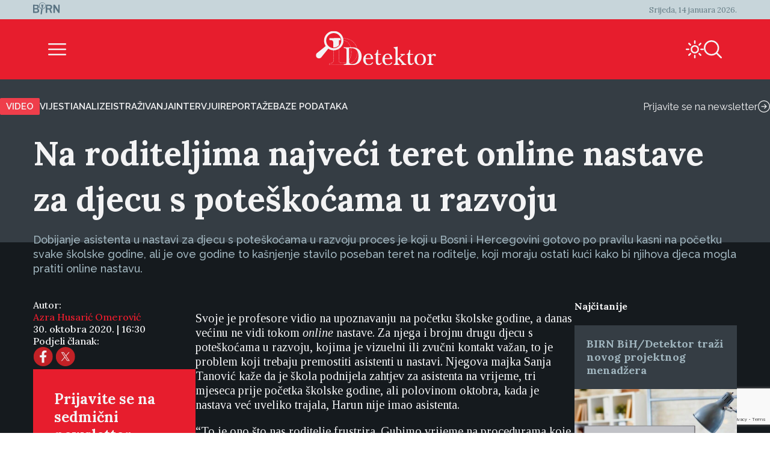

--- FILE ---
content_type: text/html; charset=UTF-8
request_url: https://detektor.ba/2020/10/30/na-roditeljima-najveci-teret-online-nastave-za-djecu-s-poteskocama-u-razvoju/
body_size: 25909
content:
<!DOCTYPE html>
<html>
<head>
<!-- Start cookieyes banner -->
<script id="cookieyes" type="text/javascript" src="https://cdn-cookieyes.com/client_data/b6d3f3f0c0b0957d8da8e1a5/script.js" data-rocket-defer defer></script>
<!-- End cookieyes banner -->
    <script>
        document.addEventListener('DOMContentLoaded', function() {
            var savedTheme = localStorage.getItem('theme');
            var body = document.body;

            if (savedTheme === 'de-moon-icon') {
                body.classList.add('light-mode');
            } else {
                body.classList.remove('light-mode');
            }
        });
    </script>
    <meta charset="UTF-8">
    <meta name="viewport" content="width=device-width, initial-scale=1.0">
    <title>Na roditeljima najveći teret online nastave za djecu s poteškoćama u razvoju - Detektor</title>
    <meta name='robots' content='index, follow, max-image-preview:large, max-snippet:-1, max-video-preview:-1' />
<link rel="alternate" hreflang="bs" href="https://detektor.ba/2020/10/30/na-roditeljima-najveci-teret-online-nastave-za-djecu-s-poteskocama-u-razvoju/" />
<link rel="alternate" hreflang="x-default" href="https://detektor.ba/2020/10/30/na-roditeljima-najveci-teret-online-nastave-za-djecu-s-poteskocama-u-razvoju/" />

	<!-- This site is optimized with the Yoast SEO Premium plugin v26.6 (Yoast SEO v26.6) - https://yoast.com/wordpress/plugins/seo/ -->
	<meta name="description" content="Dobijanje asistenta u nastavi za djecu s poteškoćama u razvoju proces je koji u Bosni i Hercegovini gotovo po pravilu kasni na početku svake školske godine, ali je ove godine to kašnjenje stavilo poseban teret na roditelje, koji moraju ostati kući kako bi njihova djeca mogla pratiti online nastavu. Analize" />
	<link rel="canonical" href="https://detektor.ba/2020/10/30/na-roditeljima-najveci-teret-online-nastave-za-djecu-s-poteskocama-u-razvoju/" />
	<meta property="og:locale" content="bs_BA" />
	<meta property="og:type" content="article" />
	<meta property="og:title" content="Na roditeljima najveći teret online nastave za djecu s poteškoćama u razvoju" />
	<meta property="og:description" content="Dobijanje asistenta u nastavi za djecu s poteškoćama u razvoju proces je koji u Bosni i Hercegovini gotovo po pravilu kasni na početku svake školske godine, ali je ove godine to kašnjenje stavilo poseban teret na roditelje, koji moraju ostati kući kako bi njihova djeca mogla pratiti online nastavu. Analize" />
	<meta property="og:url" content="https://detektor.ba/2020/10/30/na-roditeljima-najveci-teret-online-nastave-za-djecu-s-poteskocama-u-razvoju/" />
	<meta property="og:site_name" content="Detektor" />
	<meta property="article:publisher" content="https://www.facebook.com/Detektor.ba" />
	<meta property="article:published_time" content="2020-10-30T15:30:26+00:00" />
	<meta property="article:modified_time" content="2025-09-04T13:28:39+00:00" />
	<meta property="og:image" content="https://detektor.ba/wp-content/uploads/2020/10/Frame-1.jpg" />
	<meta property="og:image:width" content="2560" />
	<meta property="og:image:height" content="1440" />
	<meta property="og:image:type" content="image/jpeg" />
	<meta name="author" content="Azra Husarić Omerović" />
	<meta name="twitter:card" content="summary_large_image" />
	<meta name="twitter:creator" content="@BIRN_BiH" />
	<meta name="twitter:site" content="@BIRN_BiH" />
	<meta name="twitter:label1" content="Written by" />
	<meta name="twitter:data1" content="Azra Husarić Omerović" />
	<meta name="twitter:label2" content="Est. reading time" />
	<meta name="twitter:data2" content="18 minuta" />
	<script type="application/ld+json" class="yoast-schema-graph">{"@context":"https://schema.org","@graph":[{"@type":"Article","@id":"https://detektor.ba/2020/10/30/na-roditeljima-najveci-teret-online-nastave-za-djecu-s-poteskocama-u-razvoju/#article","isPartOf":{"@id":"https://detektor.ba/2020/10/30/na-roditeljima-najveci-teret-online-nastave-za-djecu-s-poteskocama-u-razvoju/"},"author":[{"@id":"https://detektor.ba/#/schema/person/5de03cc4d6a148a86768865af40d03bc"}],"headline":"Na roditeljima najveći teret online nastave za djecu s poteškoćama u razvoju","datePublished":"2020-10-30T15:30:26+00:00","dateModified":"2025-09-04T13:28:39+00:00","mainEntityOfPage":{"@id":"https://detektor.ba/2020/10/30/na-roditeljima-najveci-teret-online-nastave-za-djecu-s-poteskocama-u-razvoju/"},"wordCount":3557,"publisher":{"@id":"https://detektor.ba/#organization"},"image":{"@id":"https://detektor.ba/2020/10/30/na-roditeljima-najveci-teret-online-nastave-za-djecu-s-poteskocama-u-razvoju/#primaryimage"},"thumbnailUrl":"https://detektor.ba/wp-content/uploads/2020/10/HaruniSanjaTanovic.jpg","articleSection":["Analize"],"inLanguage":"bs-BA"},{"@type":"WebPage","@id":"https://detektor.ba/2020/10/30/na-roditeljima-najveci-teret-online-nastave-za-djecu-s-poteskocama-u-razvoju/","url":"https://detektor.ba/2020/10/30/na-roditeljima-najveci-teret-online-nastave-za-djecu-s-poteskocama-u-razvoju/","name":"Na roditeljima najveći teret online nastave za djecu s poteškoćama u razvoju - Detektor","isPartOf":{"@id":"https://detektor.ba/#website"},"primaryImageOfPage":{"@id":"https://detektor.ba/2020/10/30/na-roditeljima-najveci-teret-online-nastave-za-djecu-s-poteskocama-u-razvoju/#primaryimage"},"image":{"@id":"https://detektor.ba/2020/10/30/na-roditeljima-najveci-teret-online-nastave-za-djecu-s-poteskocama-u-razvoju/#primaryimage"},"thumbnailUrl":"https://detektor.ba/wp-content/uploads/2020/10/HaruniSanjaTanovic.jpg","datePublished":"2020-10-30T15:30:26+00:00","dateModified":"2025-09-04T13:28:39+00:00","description":"Dobijanje asistenta u nastavi za djecu s poteškoćama u razvoju proces je koji u Bosni i Hercegovini gotovo po pravilu kasni na početku svake školske godine, ali je ove godine to kašnjenje stavilo poseban teret na roditelje, koji moraju ostati kući kako bi njihova djeca mogla pratiti online nastavu. Analize","breadcrumb":{"@id":"https://detektor.ba/2020/10/30/na-roditeljima-najveci-teret-online-nastave-za-djecu-s-poteskocama-u-razvoju/#breadcrumb"},"inLanguage":"bs-BA","potentialAction":[{"@type":"ReadAction","target":["https://detektor.ba/2020/10/30/na-roditeljima-najveci-teret-online-nastave-za-djecu-s-poteskocama-u-razvoju/"]}]},{"@type":"ImageObject","inLanguage":"bs-BA","@id":"https://detektor.ba/2020/10/30/na-roditeljima-najveci-teret-online-nastave-za-djecu-s-poteskocama-u-razvoju/#primaryimage","url":"https://detektor.ba/wp-content/uploads/2020/10/HaruniSanjaTanovic.jpg","contentUrl":"https://detektor.ba/wp-content/uploads/2020/10/HaruniSanjaTanovic.jpg","width":1919,"height":1080},{"@type":"BreadcrumbList","@id":"https://detektor.ba/2020/10/30/na-roditeljima-najveci-teret-online-nastave-za-djecu-s-poteskocama-u-razvoju/#breadcrumb","itemListElement":[{"@type":"ListItem","position":1,"name":"Home","item":"https://detektor.ba/"},{"@type":"ListItem","position":2,"name":"Na roditeljima najveći teret online nastave za djecu s poteškoćama u razvoju"}]},{"@type":"WebSite","@id":"https://detektor.ba/#website","url":"https://detektor.ba/","name":"Detektor","description":"Portal BIRN BiH, specijaliziran za monitoring pravosuđa, izvještavanje o ratnim zločinima, korupciji, terorizmu i organizovanom kriminalu..","publisher":{"@id":"https://detektor.ba/#organization"},"potentialAction":[{"@type":"SearchAction","target":{"@type":"EntryPoint","urlTemplate":"https://detektor.ba/?s={search_term_string}"},"query-input":{"@type":"PropertyValueSpecification","valueRequired":true,"valueName":"search_term_string"}}],"inLanguage":"bs-BA"},{"@type":"Organization","@id":"https://detektor.ba/#organization","name":"BIRN BiH","url":"https://detektor.ba/","logo":{"@type":"ImageObject","inLanguage":"bs-BA","@id":"https://detektor.ba/#/schema/logo/image/","url":"https://detektor.ba/wp-content/uploads/2020/04/detektor-logo-r.png","contentUrl":"https://detektor.ba/wp-content/uploads/2020/04/detektor-logo-r.png","width":228,"height":92,"caption":"BIRN BiH"},"image":{"@id":"https://detektor.ba/#/schema/logo/image/"},"sameAs":["https://www.facebook.com/Detektor.ba","https://x.com/BIRN_BiH","https://www.instagram.com/birnbih/","https://www.linkedin.com/company/birn-bih","https://www.youtube.com/c/BirnBH","https://en.wikipedia.org/wiki/BIRN_Bosnia_and_Herzegovina"]},{"@type":"Person","@id":"https://detektor.ba/#/schema/person/5de03cc4d6a148a86768865af40d03bc","name":"Azra Husarić Omerović","url":"https://detektor.ba/author/azrahusaric/"}]}</script>
	<!-- / Yoast SEO Premium plugin. -->



<link rel="alternate" title="oEmbed (JSON)" type="application/json+oembed" href="https://detektor.ba/wp-json/oembed/1.0/embed?url=https%3A%2F%2Fdetektor.ba%2F2020%2F10%2F30%2Fna-roditeljima-najveci-teret-online-nastave-za-djecu-s-poteskocama-u-razvoju%2F" />
<link rel="alternate" title="oEmbed (XML)" type="text/xml+oembed" href="https://detektor.ba/wp-json/oembed/1.0/embed?url=https%3A%2F%2Fdetektor.ba%2F2020%2F10%2F30%2Fna-roditeljima-najveci-teret-online-nastave-za-djecu-s-poteskocama-u-razvoju%2F&#038;format=xml" />
<style id='wp-img-auto-sizes-contain-inline-css' type='text/css'>
img:is([sizes=auto i],[sizes^="auto," i]){contain-intrinsic-size:3000px 1500px}
/*# sourceURL=wp-img-auto-sizes-contain-inline-css */
</style>
<link data-minify="1" rel='stylesheet' id='dashicons-css' href='https://detektor.ba/wp-content/cache/min/1/wp-includes/css/dashicons.min.css?ver=1758356604' type='text/css' media='all' />
<link rel='stylesheet' id='post-views-counter-frontend-css' href='https://detektor.ba/wp-content/plugins/post-views-counter/css/frontend.min.css?ver=1.6.0' type='text/css' media='all' />
<link rel='stylesheet' id='wp-block-library-css' href='https://detektor.ba/wp-includes/css/dist/block-library/style.min.css?ver=6.9' type='text/css' media='all' />
<style id='global-styles-inline-css' type='text/css'>
:root{--wp--preset--aspect-ratio--square: 1;--wp--preset--aspect-ratio--4-3: 4/3;--wp--preset--aspect-ratio--3-4: 3/4;--wp--preset--aspect-ratio--3-2: 3/2;--wp--preset--aspect-ratio--2-3: 2/3;--wp--preset--aspect-ratio--16-9: 16/9;--wp--preset--aspect-ratio--9-16: 9/16;--wp--preset--color--black: #000000;--wp--preset--color--cyan-bluish-gray: #abb8c3;--wp--preset--color--white: #ffffff;--wp--preset--color--pale-pink: #f78da7;--wp--preset--color--vivid-red: #cf2e2e;--wp--preset--color--luminous-vivid-orange: #ff6900;--wp--preset--color--luminous-vivid-amber: #fcb900;--wp--preset--color--light-green-cyan: #7bdcb5;--wp--preset--color--vivid-green-cyan: #00d084;--wp--preset--color--pale-cyan-blue: #8ed1fc;--wp--preset--color--vivid-cyan-blue: #0693e3;--wp--preset--color--vivid-purple: #9b51e0;--wp--preset--gradient--vivid-cyan-blue-to-vivid-purple: linear-gradient(135deg,rgb(6,147,227) 0%,rgb(155,81,224) 100%);--wp--preset--gradient--light-green-cyan-to-vivid-green-cyan: linear-gradient(135deg,rgb(122,220,180) 0%,rgb(0,208,130) 100%);--wp--preset--gradient--luminous-vivid-amber-to-luminous-vivid-orange: linear-gradient(135deg,rgb(252,185,0) 0%,rgb(255,105,0) 100%);--wp--preset--gradient--luminous-vivid-orange-to-vivid-red: linear-gradient(135deg,rgb(255,105,0) 0%,rgb(207,46,46) 100%);--wp--preset--gradient--very-light-gray-to-cyan-bluish-gray: linear-gradient(135deg,rgb(238,238,238) 0%,rgb(169,184,195) 100%);--wp--preset--gradient--cool-to-warm-spectrum: linear-gradient(135deg,rgb(74,234,220) 0%,rgb(151,120,209) 20%,rgb(207,42,186) 40%,rgb(238,44,130) 60%,rgb(251,105,98) 80%,rgb(254,248,76) 100%);--wp--preset--gradient--blush-light-purple: linear-gradient(135deg,rgb(255,206,236) 0%,rgb(152,150,240) 100%);--wp--preset--gradient--blush-bordeaux: linear-gradient(135deg,rgb(254,205,165) 0%,rgb(254,45,45) 50%,rgb(107,0,62) 100%);--wp--preset--gradient--luminous-dusk: linear-gradient(135deg,rgb(255,203,112) 0%,rgb(199,81,192) 50%,rgb(65,88,208) 100%);--wp--preset--gradient--pale-ocean: linear-gradient(135deg,rgb(255,245,203) 0%,rgb(182,227,212) 50%,rgb(51,167,181) 100%);--wp--preset--gradient--electric-grass: linear-gradient(135deg,rgb(202,248,128) 0%,rgb(113,206,126) 100%);--wp--preset--gradient--midnight: linear-gradient(135deg,rgb(2,3,129) 0%,rgb(40,116,252) 100%);--wp--preset--font-size--small: 13px;--wp--preset--font-size--medium: 20px;--wp--preset--font-size--large: 36px;--wp--preset--font-size--x-large: 42px;--wp--preset--spacing--20: 0.44rem;--wp--preset--spacing--30: 0.67rem;--wp--preset--spacing--40: 1rem;--wp--preset--spacing--50: 1.5rem;--wp--preset--spacing--60: 2.25rem;--wp--preset--spacing--70: 3.38rem;--wp--preset--spacing--80: 5.06rem;--wp--preset--shadow--natural: 6px 6px 9px rgba(0, 0, 0, 0.2);--wp--preset--shadow--deep: 12px 12px 50px rgba(0, 0, 0, 0.4);--wp--preset--shadow--sharp: 6px 6px 0px rgba(0, 0, 0, 0.2);--wp--preset--shadow--outlined: 6px 6px 0px -3px rgb(255, 255, 255), 6px 6px rgb(0, 0, 0);--wp--preset--shadow--crisp: 6px 6px 0px rgb(0, 0, 0);}:where(.is-layout-flex){gap: 0.5em;}:where(.is-layout-grid){gap: 0.5em;}body .is-layout-flex{display: flex;}.is-layout-flex{flex-wrap: wrap;align-items: center;}.is-layout-flex > :is(*, div){margin: 0;}body .is-layout-grid{display: grid;}.is-layout-grid > :is(*, div){margin: 0;}:where(.wp-block-columns.is-layout-flex){gap: 2em;}:where(.wp-block-columns.is-layout-grid){gap: 2em;}:where(.wp-block-post-template.is-layout-flex){gap: 1.25em;}:where(.wp-block-post-template.is-layout-grid){gap: 1.25em;}.has-black-color{color: var(--wp--preset--color--black) !important;}.has-cyan-bluish-gray-color{color: var(--wp--preset--color--cyan-bluish-gray) !important;}.has-white-color{color: var(--wp--preset--color--white) !important;}.has-pale-pink-color{color: var(--wp--preset--color--pale-pink) !important;}.has-vivid-red-color{color: var(--wp--preset--color--vivid-red) !important;}.has-luminous-vivid-orange-color{color: var(--wp--preset--color--luminous-vivid-orange) !important;}.has-luminous-vivid-amber-color{color: var(--wp--preset--color--luminous-vivid-amber) !important;}.has-light-green-cyan-color{color: var(--wp--preset--color--light-green-cyan) !important;}.has-vivid-green-cyan-color{color: var(--wp--preset--color--vivid-green-cyan) !important;}.has-pale-cyan-blue-color{color: var(--wp--preset--color--pale-cyan-blue) !important;}.has-vivid-cyan-blue-color{color: var(--wp--preset--color--vivid-cyan-blue) !important;}.has-vivid-purple-color{color: var(--wp--preset--color--vivid-purple) !important;}.has-black-background-color{background-color: var(--wp--preset--color--black) !important;}.has-cyan-bluish-gray-background-color{background-color: var(--wp--preset--color--cyan-bluish-gray) !important;}.has-white-background-color{background-color: var(--wp--preset--color--white) !important;}.has-pale-pink-background-color{background-color: var(--wp--preset--color--pale-pink) !important;}.has-vivid-red-background-color{background-color: var(--wp--preset--color--vivid-red) !important;}.has-luminous-vivid-orange-background-color{background-color: var(--wp--preset--color--luminous-vivid-orange) !important;}.has-luminous-vivid-amber-background-color{background-color: var(--wp--preset--color--luminous-vivid-amber) !important;}.has-light-green-cyan-background-color{background-color: var(--wp--preset--color--light-green-cyan) !important;}.has-vivid-green-cyan-background-color{background-color: var(--wp--preset--color--vivid-green-cyan) !important;}.has-pale-cyan-blue-background-color{background-color: var(--wp--preset--color--pale-cyan-blue) !important;}.has-vivid-cyan-blue-background-color{background-color: var(--wp--preset--color--vivid-cyan-blue) !important;}.has-vivid-purple-background-color{background-color: var(--wp--preset--color--vivid-purple) !important;}.has-black-border-color{border-color: var(--wp--preset--color--black) !important;}.has-cyan-bluish-gray-border-color{border-color: var(--wp--preset--color--cyan-bluish-gray) !important;}.has-white-border-color{border-color: var(--wp--preset--color--white) !important;}.has-pale-pink-border-color{border-color: var(--wp--preset--color--pale-pink) !important;}.has-vivid-red-border-color{border-color: var(--wp--preset--color--vivid-red) !important;}.has-luminous-vivid-orange-border-color{border-color: var(--wp--preset--color--luminous-vivid-orange) !important;}.has-luminous-vivid-amber-border-color{border-color: var(--wp--preset--color--luminous-vivid-amber) !important;}.has-light-green-cyan-border-color{border-color: var(--wp--preset--color--light-green-cyan) !important;}.has-vivid-green-cyan-border-color{border-color: var(--wp--preset--color--vivid-green-cyan) !important;}.has-pale-cyan-blue-border-color{border-color: var(--wp--preset--color--pale-cyan-blue) !important;}.has-vivid-cyan-blue-border-color{border-color: var(--wp--preset--color--vivid-cyan-blue) !important;}.has-vivid-purple-border-color{border-color: var(--wp--preset--color--vivid-purple) !important;}.has-vivid-cyan-blue-to-vivid-purple-gradient-background{background: var(--wp--preset--gradient--vivid-cyan-blue-to-vivid-purple) !important;}.has-light-green-cyan-to-vivid-green-cyan-gradient-background{background: var(--wp--preset--gradient--light-green-cyan-to-vivid-green-cyan) !important;}.has-luminous-vivid-amber-to-luminous-vivid-orange-gradient-background{background: var(--wp--preset--gradient--luminous-vivid-amber-to-luminous-vivid-orange) !important;}.has-luminous-vivid-orange-to-vivid-red-gradient-background{background: var(--wp--preset--gradient--luminous-vivid-orange-to-vivid-red) !important;}.has-very-light-gray-to-cyan-bluish-gray-gradient-background{background: var(--wp--preset--gradient--very-light-gray-to-cyan-bluish-gray) !important;}.has-cool-to-warm-spectrum-gradient-background{background: var(--wp--preset--gradient--cool-to-warm-spectrum) !important;}.has-blush-light-purple-gradient-background{background: var(--wp--preset--gradient--blush-light-purple) !important;}.has-blush-bordeaux-gradient-background{background: var(--wp--preset--gradient--blush-bordeaux) !important;}.has-luminous-dusk-gradient-background{background: var(--wp--preset--gradient--luminous-dusk) !important;}.has-pale-ocean-gradient-background{background: var(--wp--preset--gradient--pale-ocean) !important;}.has-electric-grass-gradient-background{background: var(--wp--preset--gradient--electric-grass) !important;}.has-midnight-gradient-background{background: var(--wp--preset--gradient--midnight) !important;}.has-small-font-size{font-size: var(--wp--preset--font-size--small) !important;}.has-medium-font-size{font-size: var(--wp--preset--font-size--medium) !important;}.has-large-font-size{font-size: var(--wp--preset--font-size--large) !important;}.has-x-large-font-size{font-size: var(--wp--preset--font-size--x-large) !important;}
/*# sourceURL=global-styles-inline-css */
</style>

<style id='classic-theme-styles-inline-css' type='text/css'>
/*! This file is auto-generated */
.wp-block-button__link{color:#fff;background-color:#32373c;border-radius:9999px;box-shadow:none;text-decoration:none;padding:calc(.667em + 2px) calc(1.333em + 2px);font-size:1.125em}.wp-block-file__button{background:#32373c;color:#fff;text-decoration:none}
/*# sourceURL=/wp-includes/css/classic-themes.min.css */
</style>
<link rel='stylesheet' id='wpml-legacy-post-translations-0-css' href='https://detektor.ba/wp-content/plugins/sitepress-multilingual-cms/templates/language-switchers/legacy-post-translations/style.min.css?ver=1' type='text/css' media='all' />
<link data-minify="1" rel='stylesheet' id='mc4wp-form-themes-css' href='https://detektor.ba/wp-content/cache/min/1/wp-content/plugins/mailchimp-for-wp/assets/css/form-themes.css?ver=1758358294' type='text/css' media='all' />
<link rel='stylesheet' id='de-icons-css' href='https://detektor.ba/wp-content/themes/detektor-2024/assets/css/de-icons.min.css?ver=6.9' type='text/css' media='all' />
<link rel='stylesheet' id='de-style-css' href='https://detektor.ba/wp-content/themes/detektor-2024/assets/css/de-style.min.css?ver=7.0.40' type='text/css' media='all' />
<link rel='stylesheet' id='de-carousel-css' href='https://detektor.ba/wp-content/themes/detektor-2024/assets/css/de-carousel.min.css?ver=6.9' type='text/css' media='all' />
<style id='rocket-lazyload-inline-css' type='text/css'>
.rll-youtube-player{position:relative;padding-bottom:56.23%;height:0;overflow:hidden;max-width:100%;}.rll-youtube-player:focus-within{outline: 2px solid currentColor;outline-offset: 5px;}.rll-youtube-player iframe{position:absolute;top:0;left:0;width:100%;height:100%;z-index:100;background:0 0}.rll-youtube-player img{bottom:0;display:block;left:0;margin:auto;max-width:100%;width:100%;position:absolute;right:0;top:0;border:none;height:auto;-webkit-transition:.4s all;-moz-transition:.4s all;transition:.4s all}.rll-youtube-player img:hover{-webkit-filter:brightness(75%)}.rll-youtube-player .play{height:100%;width:100%;left:0;top:0;position:absolute;background:url(https://detektor.ba/wp-content/plugins/wp-rocket/assets/img/youtube.png) no-repeat center;background-color: transparent !important;cursor:pointer;border:none;}
/*# sourceURL=rocket-lazyload-inline-css */
</style>
<script data-minify="1" type="text/javascript" src="https://detektor.ba/wp-content/cache/min/1/wp-content/plugins/stop-user-enumeration/frontend/js/frontend.js?ver=1765874415" id="stop-user-enumeration-js" defer="defer" data-wp-strategy="defer"></script>
<script type="text/javascript" src="https://detektor.ba/wp-includes/js/jquery/jquery.min.js?ver=3.7.1" id="jquery-core-js"></script>
<script type="text/javascript" src="https://detektor.ba/wp-includes/js/jquery/jquery-migrate.min.js?ver=3.4.1" id="jquery-migrate-js" data-rocket-defer defer></script>
<link rel="EditURI" type="application/rsd+xml" title="RSD" href="https://detektor.ba/xmlrpc.php?rsd" />
<meta name="generator" content="WordPress 6.9" />
<link rel='shortlink' href='https://detektor.ba/?p=942790' />
<meta name="generator" content="WPML ver:4.8.6 stt:48,6,1,33;" />
<link rel="icon" href="https://detektor.ba/wp-content/uploads/2025/02/detektor-favicon.svg" sizes="32x32" />
<link rel="icon" href="https://detektor.ba/wp-content/uploads/2025/02/detektor-favicon.svg" sizes="192x192" />
<link rel="apple-touch-icon" href="https://detektor.ba/wp-content/uploads/2025/02/detektor-favicon.svg" />
<meta name="msapplication-TileImage" content="https://detektor.ba/wp-content/uploads/2025/02/detektor-favicon.svg" />
		<style type="text/css" id="wp-custom-css">
			.youtube-wrapper {
    position: relative;
    width: 100%;
    padding-top: 56.25%; /* Omjer 16:9 */
}

.youtube-wrapper iframe {
    position: absolute;
    top: 0;
    left: 0;
    width: 100%;
    height: 100%;
}

.rll-youtube-player{
	width:100%;
}

.mc4wp-form-theme input[type=text], .mc4wp-form-theme input[type=email], .mc4wp-form-theme input[type=tel], .mc4wp-form-theme input[type=url], .mc4wp-form-theme input[type=date], .mc4wp-form-theme textarea, .mc4wp-form-theme select{
	color: #fff !important;
}

.mc4wp-success {
    color: #ffffff !important;
}

.liveblog-meta-author-name,
.liveblog-entry-content{
	color:#000!important;
	font-size:16px !important;
  line-height: 18px;
}

.liveblog-meta-author-name{
	font-size:14px !important;
  line-height: 16px;
}
.liveblog-entry{
    background: #ffffff;
}

.liveblog-entry-edit * {
    //background: #ffffff !important;
	color:#000
}

.liveblog-entry {
    border: 1px solid #ddd;
    background: transparent;
    margin-bottom: 50px;
    padding: 25px 30px 10px
}

.liveblog-entry-content p {
    margin-bottom: 20px
}

.liveblog-entry-content iframe {
    width: 100%;
    min-height: 360px;
		height: revert-layer;
}

.single-post.btWithSidebar .liveblog-entry-content .twitter-tweet {
    float: none!important;
    margin: 0!important;
    width: 100%!important
}



.liveblog-entry-content p {
    font-size: 1.125em
}

.liveblog-entry-aside {
    flex-basis: unset;
    min-width: 100%;
    margin-right: 0
}

.liveblog-editor-subTitle,.Select--multi {
    display: none
}

.lb-share-label{display:none!important}

.liveblog-publish-btn,.liveblog-update-btn {
    width: auto;
    padding: 10px;
    color: #fff;
    border-radius: 2px
}

.liveblog-update-btn {
    background: red
}

.liveblog-entry {
    flex-direction: column
}

.liveblog-meta-time>span,.lb-share-label {
    text-decoration: none!important;
    text-transform: uppercase;
    display: inline-block;
    font-weight: normal!important;
    margin-right: 7px;
    color: #888!important;
    font-size: 11px
}

.liveblog-meta-author-name {
    margin: 0;
    color: #666
}

.liveblog-entry-delete-confirm {
    z-index: 1
}

.lb-share-container {
    float: right
}

.lb-twitter-share,.lb-fb-share {
    text-indent: -9999px;
    display: inline-block;
    width: 30px;
    height: 30px;
    background-repeat: no-repeat;
    background-size: contain;
    vertical-align: top
}


#top>#wpcom-liveblog-container,.logged-in .liveblog-editor-tabs>button:nth-child(3) {
    display: none
}

.liveblog-entry {
    border: 0 solid #ddd;
    background: #eaeaec;
    border-top: 2px solid #e71d2d
}

.liveblog-entry * {
    background: #eaeaec
}

.liveblog-entry .wp-embed {
    background-color: #eaeaec
}

.live-blog-articles-custom {
    border: 0 solid #ddd;
    background: #eaeaec;
    border-top: 2px solid #e71d2d;
    padding: 25px 30px;
    margin-bottom: 60px
}

.live-blog-articles-custom * {
    background: #eaeaec
}

.live-blog-articles-custom img {
    width: 100%
}

.live-blog-articles-custom .wp-embed {
    background-color: #eaeaec
}

.TopicsContainer {
    position: static;
    height: auto
}

#wpcom-liveblog-container {
    margin: 0 auto;
    border-top: 0 solid #ddd;
    padding-top: 30px
}

.liveblog-topics {
    border-top: 2px solid #e71d2d;
    background-color: #eaeaec;
    width: 100%;
    height: auto;
    overflow: visible;
    padding-left: 0;
    text-decoration: none
}

.liveblog-topics::-webkit-scrollbar-track {
    -webkit-box-shadow: inset 0 0 6px rgba(0,0,0,.3);
    background-color: #F5F5F5
}

.liveblog-topics::-webkit-scrollbar {
    width: 6px;
    background-color: #F5F5F5
}

.liveblog-topics::-webkit-scrollbar-thumb {
    background-color: #444
}

.liveblog-btn-delete {
    background: #8e0000!important
}

.liveblog-btn-delete:hover {
    background: #bc0b0b!important
}

.liveblog-topic {
    height: auto;
    padding: 2px 15px;
    cursor: pointer;
    border-bottom: 1px solid #d5d5d5
}

.liveblog-entry {
    padding-bottom: 100px
}

.PostLiveblogContainer {
    display: flex;
    max-width: 970px;
    margin: 0 auto
}

#wpcom-liveblog-topics {
    width: 30%
}

@media (min-height: 300px) {
    #wpcom-liveblog-topics {
        position:sticky;
        top: 0
    }
}

#wpcom-liveblog-container {
    padding-top: 56px
}

.liveblog-topic-author {
    margin-bottom: 0px!important
}

.liveblog-share-btn {
    position: absolute;
    bottom: 20px;
    left: 20px;
    padding-right: 40px;
    background-repeat: no-repeat;
    background-position: right 0;
    background-color: transparent;
    float: left;
    display: block;
    width: auto;
    z-index: 90
}

.liveblog-share-btn-clicked {
    color: #0092BB
}

.liveblog-share-thread {
    position: absolute;
    bottom: 0;
    left: 0;
    width: 100%;
    background: #fff;
    z-index: 80;
    text-align: center;
    padding: 20px
}

.liveblog-share-thread a {
    display: inline
}

@media only screen and (max-width: 600px) {
    .PostLiveblogContainer {
        display:block;
        width: 100%;
        margin: 0 auto;
        padding: 0 15px
    }

    #wpcom-liveblog-topics {
        width: 100%
    }

    #wpcom-liveblog-container {
        width: 100%;
        margin-left: 0;
        position: relative
    }

    .liveblog-topics {
        min-height: 300px;
        max-height: 300px;
        overflow: auto
    }
}
.text-link-white{
font-family: "Raleway", sans-serif;
font-size: 13px;
font-weight: 500;
color: #f3f3f4;
line-height: 17px;
}

/* Style input fields */
    .wpcf7 input[type="text"],
    .wpcf7 input[type="email"],
    .wpcf7 input[type="tel"],
    .wpcf7 textarea {
        width: 100%;
        height: 35px;
        padding: 10px 12px;
        margin-bottom: 15px;
        border: 1px solid #ccc;
        border-radius: 4px;
        color: #fff;
        font-size: 16px;
        box-sizing: border-box;
    }

    /* Style submit button */
    .wpcf7 input[type="submit"],
    .wpcf7 .wpcf7-submit {
        background: #e71d2d;
        color: #fff;
        border: none;
        padding: 12px 30px;
        border-radius: 4px;
        font-size: 16px;
        cursor: pointer;
        transition: background 0.2s;
    }

    .wpcf7 input[type="submit"]:hover,
    .wpcf7 .wpcf7-submit:hover {
        background: #c41624;
    }
    .wpcf7-textarea{
        height: auto;
    }		</style>
		<noscript><style id="rocket-lazyload-nojs-css">.rll-youtube-player, [data-lazy-src]{display:none !important;}</style></noscript>
<!-- Global site tag (gtag.js) - Google Analytics -->
	<script async src="https://www.googletagmanager.com/gtag/js?id=G-YWEY1BH4MR"></script>
	<script>
		window.dataLayer = window.dataLayer || [];
		function gtag() { dataLayer.push(arguments); }
		gtag('js', new Date());

		gtag('config', 'G-YWEY1BH4MR');
	</script>
	<!-- END Global site tag (gtag.js) - Google Analytics -->

<!-- Chartbeat -  JS START -->
    <script type='text/javascript'>
        (function () {
            /** CONFIGURATION START **/
            var _sf_async_config = window._sf_async_config = (window._sf_async_config || {});
            _sf_async_config.uid = 66973;
            _sf_async_config.domain = 'detektor.ba'; // DON'T INCLUDE HTTP(S) OR WWW
            _sf_async_config.flickerControl = true;
            _sf_async_config.useCanonical = true;
            _sf_async_config.useCanonicalDomain = true;
            _sf_async_config.sections = "Analize"; //SET PAGE SECTION
            _sf_async_config.authors = "Azra Husarić Omerović"; //SET PAGE AUTHOR(S)
            /** CONFIGURATION END **/
            function loadChartbeat() {
                var e = document.createElement('script');
                var n = document.getElementsByTagName('script')[0];
                e.type = 'text/javascript';
                e.async = true;
                e.src = '//static.chartbeat.com/js/chartbeat_video.js';
                n.parentNode.insertBefore(e, n);
            }

            /** CHARTBEAT AUTODETECT YOUTUBE  */
            var _cbv = window._cbv || (window._cbv = []);
            _cbv.push(['autoDetectYouTubeIframes']);

            loadChartbeat();
        })();
    </script>
    <script data-minify="1" async src="https://detektor.ba/wp-content/cache/min/1/js/chartbeat_mab.js?ver=1759411672"></script>
    <!-- Chartbeat JS END -->
<style>
        .navigation.pagination{
            display: none;
        }
    </style>

<meta name="generator" content="WP Rocket 3.20.2" data-wpr-features="wpr_defer_js wpr_minify_js wpr_lazyload_images wpr_lazyload_iframes wpr_image_dimensions wpr_minify_css wpr_preload_links wpr_desktop" /></head>
<body class="wp-singular post-template-default single single-post postid-942790 single-format-standard wp-custom-logo wp-theme-detektor-2024 article-layout-template">
<div data-rocket-location-hash="f82f99c800286f77828358153676d989" class="de-container">
	<div class='de-container-full-light-gray-background'>	<header data-rocket-location-hash="fbfcccd11db41b93d3d0676c9e14fdc8">
		<div class="de-navigation">
			<div class="de-navigation-top-box">
				<div class="de-navigation-top-box-left">
					<a href="https://detektor.ba/" class="custom-logo-link" rel="home"><img width="45" height="20" src="data:image/svg+xml,%3Csvg%20xmlns='http://www.w3.org/2000/svg'%20viewBox='0%200%2045%2020'%3E%3C/svg%3E" class="custom-logo" alt="Detektor" decoding="async" data-lazy-srcset="https://detektor.ba/wp-content/uploads/Birn_light_logo.svg 160w, https://detektor.ba/wp-content/uploads/Birn_light_logo.svg 640w, https://detektor.ba/wp-content/uploads/Birn_light_logo.svg 1024w, https://detektor.ba/wp-content/uploads/Birn_light_logo.svg 1280w, https://detektor.ba/wp-content/uploads/Birn_light_logo.svg 45w" data-lazy-sizes="(max-width: 45px) 100vw, 45px" data-lazy-src="https://detektor.ba/wp-content/uploads/2025/02/Birn_light_logo.svg" /><noscript><img width="45" height="20" src="https://detektor.ba/wp-content/uploads/2025/02/Birn_light_logo.svg" class="custom-logo" alt="Detektor" decoding="async" srcset="https://detektor.ba/wp-content/uploads/Birn_light_logo.svg 160w, https://detektor.ba/wp-content/uploads/Birn_light_logo.svg 640w, https://detektor.ba/wp-content/uploads/Birn_light_logo.svg 1024w, https://detektor.ba/wp-content/uploads/Birn_light_logo.svg 1280w, https://detektor.ba/wp-content/uploads/Birn_light_logo.svg 45w" sizes="(max-width: 45px) 100vw, 45px" /></noscript></a>				</div>
				<div class="de-navigation-top-box-right">
					<span class="de-navigation-date">
						Srijeda, 14 januara 2026.					</span>
				</div>
			</div>
			<div class="de-navigation-main">
				<div class="de-navigation-menu-icon">
					<div class="de-burger-menu-icon size-6x" id="menuToggle"></div>
				</div>
				<div class="de-navigation-menu-logo">
					<a href="https://detektor.ba/"><img width="238" height="68" src="data:image/svg+xml,%3Csvg%20xmlns='http://www.w3.org/2000/svg'%20viewBox='0%200%20238%2068'%3E%3C/svg%3E" data-lazy-src="https://detektor.ba/wp-content/uploads/2025/01/detektor_logo.svg" /><noscript><img width="238" height="68" src="https://detektor.ba/wp-content/uploads/2025/01/detektor_logo.svg" /></noscript></a>				</div>
				<div class="de-navigation-menu-search">
					<div class="de-navigation-menu-icons">
						                        						<div class="de-sun-icon size-6x" id='darkModeToggle'></div>
                                                <div class="de-search-icon size-6x" id="searchToggle"></div>
					</div>
									</div>
			</div>
		</div>
		<div class="de-search-bar hidden" id="searchBar">
			<form class="de-search-bar-container" role="search" method="get" id="searchform" class="searchform" action="https://detektor.ba/">
				<input class="de-search-bar-input" value="" name="s" id="s" type="text" placeholder="Upišite pojam za pretragu">
				<div class="de-search-icon size-6x"></div>
				<button style="display:none;" type="submit"></button>
			</form>
            		</div>
		<div class="de-navigation-popup hidden" id="navigationPopup">
			<div class="de-navigation-controls">
				<div class="de-close-icon size-6x" id="closeMenu"></div>
				<div class="de-navigation-logo">
					<img width="55" height="25" src="data:image/svg+xml,%3Csvg%20xmlns='http://www.w3.org/2000/svg'%20viewBox='0%200%2055%2025'%3E%3C/svg%3E" alt="Birn" data-lazy-src="/wp-content/themes/detektor-2024/assets/images/birn_logo_white.svg"><noscript><img width="55" height="25" src="/wp-content/themes/detektor-2024/assets/images/birn_logo_white.svg" alt="Birn"></noscript>
				</div>
			</div>
			<div class="de-navigation-popup-menu">

                <div class="de-navigation-row">
					<div class="de-navigation-categories">
						<ul>
							<li id="menu-item-1071040" class="menu-item menu-item-type-taxonomy menu-item-object-category menu-item-1071040"><a href="https://detektor.ba/category/video/">Video</a></li>
<li id="menu-item-1071041" class="menu-item menu-item-type-taxonomy menu-item-object-category current-post-ancestor current-menu-parent current-post-parent menu-item-1071041"><a href="https://detektor.ba/category/analize/">Analize</a></li>
<li id="menu-item-1071042" class="menu-item menu-item-type-taxonomy menu-item-object-category menu-item-1071042"><a href="https://detektor.ba/category/istrazivanje/">Istraživanje</a></li>
<li id="menu-item-1071043" class="menu-item menu-item-type-taxonomy menu-item-object-category menu-item-1071043"><a href="https://detektor.ba/category/video/prilozi-i-reportaze/">Reportaža</a></li>
<li id="menu-item-1071044" class="menu-item menu-item-type-taxonomy menu-item-object-category menu-item-1071044"><a href="https://detektor.ba/category/video/intervjui/">Intervjui</a></li>
						</ul>
					</div>
					<div class="de-navigation-multimedia-mobile">
						<div class="de-navigation-multimedia-mobile-item">
							<div class="de-navigation-title">Video</div>
							<ul>
								<li id="menu-item-1071068" class="menu-item menu-item-type-taxonomy menu-item-object-category menu-item-1071068"><a href="https://detektor.ba/category/video/dokumentarni-filmovi/">Dokumentarni filmovi</a></li>
<li id="menu-item-1071069" class="menu-item menu-item-type-taxonomy menu-item-object-category menu-item-1071069"><a href="https://detektor.ba/category/video/intervjui/">Intervjui</a></li>
<li id="menu-item-1071070" class="menu-item menu-item-type-taxonomy menu-item-object-category menu-item-1071070"><a href="https://detektor.ba/category/video/prilozi-i-reportaze/">Prilozi i reportaže</a></li>
<li id="menu-item-1071071" class="menu-item menu-item-type-taxonomy menu-item-object-category menu-item-1071071"><a href="https://detektor.ba/category/video/sedmica-pred-drzavnim-sudom/">Sedmica pred Državnim sudom</a></li>
<li id="menu-item-1071072" class="menu-item menu-item-type-taxonomy menu-item-object-category menu-item-1071072"><a href="https://detektor.ba/category/video/tv-justice/">Detektor TV</a></li>
							</ul>
						</div>
						<div class="de-navigation-multimedia-mobile-item">
							<div class="de-navigation-title">Teme</div>
							<ul>
								<li id="menu-item-1071248" class="menu-item menu-item-type-custom menu-item-object-custom menu-item-1071248"><a href="/category/ratni-zlocini">Ratni zločini i tranzicijska pravda</a></li>
<li id="menu-item-1071249" class="menu-item menu-item-type-custom menu-item-object-custom menu-item-1071249"><a href="/category/desnica-na-balkanu">Desnica Na Balkanu</a></li>
<li id="menu-item-975419" class="menu-item menu-item-type-taxonomy menu-item-object-topic menu-item-975419"><a href="https://detektor.ba/topic/digitalna-prava/">Digitalna prava</a></li>
<li id="menu-item-997328" class="menu-item menu-item-type-taxonomy menu-item-object-topic menu-item-997328"><a href="https://detektor.ba/topic/mapiranje-mrznje/">Mapiranje mržnje</a></li>
<li id="menu-item-1007548" class="menu-item menu-item-type-taxonomy menu-item-object-topic menu-item-1007548"><a href="https://detektor.ba/topic/genocid-u-bih/">Genocid u BiH</a></li>
<li id="menu-item-1071250" class="menu-item menu-item-type-custom menu-item-object-custom menu-item-1071250"><a href="/category/korupcija">Korupcija</a></li>
<li id="menu-item-44558" class="publishedByBirn menu-item menu-item-type-custom menu-item-object-custom menu-item-44558"><a target="_blank" href="https://birn.eu.com/">Izdanje</a></li>
							</ul>
						</div>
					</div>
					<div class="de-navigation-multimedia">
						<div class="de-navigation-title">Video</div>
						<ul>
							<li class="menu-item menu-item-type-taxonomy menu-item-object-category menu-item-1071068"><a href="https://detektor.ba/category/video/dokumentarni-filmovi/">Dokumentarni filmovi</a></li>
<li class="menu-item menu-item-type-taxonomy menu-item-object-category menu-item-1071069"><a href="https://detektor.ba/category/video/intervjui/">Intervjui</a></li>
<li class="menu-item menu-item-type-taxonomy menu-item-object-category menu-item-1071070"><a href="https://detektor.ba/category/video/prilozi-i-reportaze/">Prilozi i reportaže</a></li>
<li class="menu-item menu-item-type-taxonomy menu-item-object-category menu-item-1071071"><a href="https://detektor.ba/category/video/sedmica-pred-drzavnim-sudom/">Sedmica pred Državnim sudom</a></li>
<li class="menu-item menu-item-type-taxonomy menu-item-object-category menu-item-1071072"><a href="https://detektor.ba/category/video/tv-justice/">Detektor TV</a></li>
						</ul>
					</div>
				</div>
				<div class="de-navigation-col">
					<div class="de-navigation-category">
						<div class="de-navigation-title">Teme</div>
						<ul>
							<li class="menu-item menu-item-type-custom menu-item-object-custom menu-item-1071248"><a href="/category/ratni-zlocini">Ratni zločini i tranzicijska pravda</a></li>
<li class="menu-item menu-item-type-custom menu-item-object-custom menu-item-1071249"><a href="/category/desnica-na-balkanu">Desnica Na Balkanu</a></li>
<li class="menu-item menu-item-type-taxonomy menu-item-object-topic menu-item-975419"><a href="https://detektor.ba/topic/digitalna-prava/">Digitalna prava</a></li>
<li class="menu-item menu-item-type-taxonomy menu-item-object-topic menu-item-997328"><a href="https://detektor.ba/topic/mapiranje-mrznje/">Mapiranje mržnje</a></li>
<li class="menu-item menu-item-type-taxonomy menu-item-object-topic menu-item-1007548"><a href="https://detektor.ba/topic/genocid-u-bih/">Genocid u BiH</a></li>
<li class="menu-item menu-item-type-custom menu-item-object-custom menu-item-1071250"><a href="/category/korupcija">Korupcija</a></li>
<li class="publishedByBirn menu-item menu-item-type-custom menu-item-object-custom menu-item-44558"><a target="_blank" href="https://birn.eu.com/">Izdanje</a></li>
						</ul>
					</div>
					<div class="de-navigation-category">
						<div class="de-navigation-title">Baze podataka</div>
						<ul>
							<li id="menu-item-1071027" class="menu-item menu-item-type-custom menu-item-object-custom menu-item-1071027"><a href="https://mapiranjemrznje.detektor.ba/">Mapiranje mržnje</a></li>
<li id="menu-item-1071028" class="menu-item menu-item-type-custom menu-item-object-custom menu-item-1071028"><a href="http://auta.detektor.ba/">Baza službenih automobila</a></li>
<li id="menu-item-1071029" class="menu-item menu-item-type-custom menu-item-object-custom menu-item-1071029"><a href="https://terorizam.detektor.ba/">Baza presuda za terorizam</a></li>
<li id="menu-item-1071030" class="menu-item menu-item-type-custom menu-item-object-custom menu-item-1071030"><a href="https://massgravesmap.balkaninsight.com/?lang=bs">Mapa masovnih grobnica</a></li>
<li id="menu-item-1071031" class="menu-item menu-item-type-custom menu-item-object-custom menu-item-1071031"><a href="https://ratnizlocin.detektor.ba/">Sudske činjenice o ratu u BiH</a></li>
<li id="menu-item-1071033" class="menu-item menu-item-type-post_type menu-item-object-page menu-item-1071033"><a href="https://detektor.ba/interne-kazne-ne-sprecavaju-policijsko-nasilje-i-nedolicno-ponasanje/">Interne kazne ne sprečavaju policijsko nasilje i nedolično ponašanje</a></li>
						</ul>
					</div>
					<div class="de-navigation-category">
						<ul class="de-badge-category">
							<li id="menu-item-1071051" class="menu-item menu-item-type-taxonomy menu-item-object-category menu-item-1071051"><a href="https://detektor.ba/category/istrazivanje/">Istraživanje</a></li>
<li id="menu-item-1071052" class="menu-item menu-item-type-taxonomy menu-item-object-category menu-item-1071052"><a href="https://detektor.ba/category/sudnica/">Sudnica</a></li>
<li id="menu-item-1071054" class="menu-item menu-item-type-taxonomy menu-item-object-category menu-item-1071054"><a href="https://detektor.ba/category/baze-podataka/">Baze Podataka</a></li>
<li id="menu-item-1071053" class="menu-item menu-item-type-post_type menu-item-object-page menu-item-1071053"><a href="https://detektor.ba/o-radu-birn-bih/">O radu BIRN BiH</a></li>
							</div>
					</div>
				</div>
			</div>
						<div class="de-second-navigation">
				<ul class='de-menu'><li id="menu-item-1071055" class="de-menu-featured menu-item menu-item-type-taxonomy menu-item-object-category menu-item-1071055"><a href="https://detektor.ba/category/video/">Video</a></li>
<li id="menu-item-1071056" class="menu-item menu-item-type-taxonomy menu-item-object-category menu-item-1071056"><a href="https://detektor.ba/category/vijesti/">Vijesti</a></li>
<li id="menu-item-1071057" class="menu-item menu-item-type-taxonomy menu-item-object-category current-post-ancestor current-menu-parent current-post-parent menu-item-1071057"><a href="https://detektor.ba/category/analize/">Analize</a></li>
<li id="menu-item-1071058" class="menu-item menu-item-type-taxonomy menu-item-object-category menu-item-1071058"><a href="https://detektor.ba/category/istrazivanje/">Istraživanja</a></li>
<li id="menu-item-1071059" class="menu-item menu-item-type-taxonomy menu-item-object-category menu-item-1071059"><a href="https://detektor.ba/category/intervju/">Intervjui</a></li>
<li id="menu-item-1071060" class="menu-item menu-item-type-taxonomy menu-item-object-category menu-item-1071060"><a href="https://detektor.ba/category/reportaza/">Reportaže</a></li>
<li id="menu-item-1071061" class="menu-item menu-item-type-taxonomy menu-item-object-category menu-item-1071061"><a href="https://detektor.ba/category/baze-podataka/">Baze podataka</a></li>
</ul><div class='de-action-button'><a href='/newsletter'>Prijavite se na newsletter <div class='de-arrow-right-icon size-4x'></div></a></div><script>
								document.addEventListener('DOMContentLoaded', function() {
									var secondNav = document.querySelector('.de-second-navigation');
									if (secondNav) {
										secondNav.style.justifyContent = 'space-between';
									}
								});
							</script>			</div>
			</header>

<main data-rocket-location-hash="82bbd840abb1899341d45d4f6ac06ca8" class="w-100">
    <article class="w-100 relative">
        <div class="bg-splitter"></div>
                        <div class="de-article-container  mx-auto">
            <div class="de-article-info">
                <div class="de-article-title">
                    Na roditeljima najveći teret online nastave za djecu s poteškoćama u razvoju                </div>
                <div class="de-article-short-description">
                    <p>Dobijanje asistenta u nastavi za djecu s poteškoćama u razvoju proces je koji u Bosni i Hercegovini gotovo po pravilu kasni na početku svake školske godine, ali je ove godine to kašnjenje stavilo poseban teret na roditelje, koji moraju ostati kući kako bi njihova djeca mogla pratiti online nastavu.</p>
                </div>
                <div class="de-article-image-container">
					                </div>
            </div>
			</div></div><div class='de-article-container mx-auto'>			<div data-rocket-location-hash="84b1c48708733e4cbc2e9ee84c9948f7" class="de-article-body">
                <div class="de-article-3x-col">
                                <div class="de-article-left-column flex-none">
                    <div class="de-article-info">
                        <div class="de-article-info-title">Autor:</div>
                        <div class="de-article-info-author">
                        <a href="https://detektor.ba/author/azrahusaric/" title="Posts by Azra Husarić Omerović" class="author url fn" rel="author">Azra Husarić Omerović</a>                        </div>
                        <div class="de-article-info-date">30. oktobra 2020. | 16:30</div>
                        <div class="de-article-share-social-media">
                        <div class="de-article-share-social-media-title">
                            Podjeli članak:
                        </div>
                        <div class="de-article-share-social-media-icons">
                            <a href="https://www.facebook.com/sharer/sharer.php?u=https://detektor.ba/2020/10/30/na-roditeljima-najveci-teret-online-nastave-za-djecu-s-poteskocama-u-razvoju" target="_blank"><img width="33" height="33" src="data:image/svg+xml,%3Csvg%20xmlns='http://www.w3.org/2000/svg'%20viewBox='0%200%2033%2033'%3E%3C/svg%3E" data-lazy-src="/wp-content/themes/detektor-2024/assets/images/de-fb-icon.svg"><noscript><img width="33" height="33" src="/wp-content/themes/detektor-2024/assets/images/de-fb-icon.svg"></noscript></a>
                            <a href="https://twitter.com/share?url=https://detektor.ba/2020/10/30/na-roditeljima-najveci-teret-online-nastave-za-djecu-s-poteskocama-u-razvoju" target="_blank"><img width="33" height="33" src="data:image/svg+xml,%3Csvg%20xmlns='http://www.w3.org/2000/svg'%20viewBox='0%200%2033%2033'%3E%3C/svg%3E" data-lazy-src="/wp-content/themes/detektor-2024/assets/images/de-tw-icon.svg"><noscript><img width="33" height="33" src="/wp-content/themes/detektor-2024/assets/images/de-tw-icon.svg"></noscript></a>
                        </div>
                    </div>
                    </div>
											<div class="de-article-newsletter-banner">
							<div class="de-text-section">
								<div class="de-text-section-title">Prijavite se na sedmični newsletter Detektora</div>
								<div class="de-text-section-line"></div>
								<div class="de-text-section-article-title">
									Newsletter
								</div>
								<div class="de-text-section-article-description">
                                    Novinari Detektora svake sedmice pišu newslettere o protekloj i sedmici koja nas očekuje. Donose detalje iz redakcije, iskrene reakcije na priče i kontekst o događajima koji oblikuju našu stvarnost.
                                </div>
							</div>
							<div class="de-form-section">
                                <script>(function() {
	window.mc4wp = window.mc4wp || {
		listeners: [],
		forms: {
			on: function(evt, cb) {
				window.mc4wp.listeners.push(
					{
						event   : evt,
						callback: cb
					}
				);
			}
		}
	}
})();
</script><!-- Mailchimp for WordPress v4.10.9 - https://wordpress.org/plugins/mailchimp-for-wp/ --><form id="mc4wp-form-1" class="mc4wp-form mc4wp-form-954533 mc4wp-form-theme mc4wp-form-theme-red" method="post" data-id="954533" data-name="BIRN BiH" ><div class="mc4wp-form-fields">
<input class="de-form-newsletter-input" type="text" name="MMERGE1" placeholder="ime">
<input class="de-form-newsletter-input" type="text" name="MMERGE2" placeholder="prezime">
<input class="de-form-newsletter-input" type="email" placeholder="e-mail adresa" required name="EMAIL"/>
<p>
    <label>
        <input type="checkbox" name="AGREE_TO_TERMS" value="1" required=""> <a href="https://detektor.ba/opsti-uslovi-koriscenja/" class="text-link-white" target="_blank"> Slažem se sa uslovima korišćenja</a>
    </label>
</p>
<div class="de-font-newsletter-submit-container">
  <input class="de-form-newsletter-submit" type="submit" value="Prijavite se" />
  <div class="de-arrow-right-icon size-4x"></div>
</div></div><label style="display: none !important;">Leave this field empty if you're human: <input type="text" name="_mc4wp_honeypot" value="" tabindex="-1" autocomplete="off" /></label><input type="hidden" name="_mc4wp_timestamp" value="1768363567" /><input type="hidden" name="_mc4wp_form_id" value="954533" /><input type="hidden" name="_mc4wp_form_element_id" value="mc4wp-form-1" /><div class="mc4wp-response"></div></form><!-- / Mailchimp for WordPress Plugin -->							</div>
						</div>
					                </div>
                <div class="de-article-center-column">
                    <div class="de-article-text">
                                                <p></p>
<p>Svoje je profesore vidio na upoznavanju na početku školske godine, a danas većinu ne vidi tokom <em>online</em> nastave. Za njega i brojnu drugu djecu s poteškoćama u razvoju, kojima je vizuelni ili zvučni kontakt važan, to je problem koji trebaju premostiti asistenti u nastavi. Njegova majka Sanja Tanović kaže da je škola podnijela zahtjev za asistenta na vrijeme, tri mjeseca prije početka školske godine, ali polovinom oktobra, kada je nastava već uveliko trajala, Harun nije imao asistenta.</p>
<p>“To je ono što nas roditelje frustrira. Gubimo vrijeme na procedurama koje su bespotrebno duge”, kaže ona.</p>
<p>Za Harunove roditelje taj period bez asistenta u nastavi značio je njihovu potpunu uključenost u proces prilagođavanja lekcija njegovim potrebama kako bi ih razumio. Dok taj proces njima svakodnevno oduzima vrijeme od drugih porodičnih obaveza, Harunu ne pruža u potpunosti odgovarajuće znanje.</p>
<p>“Kvalitet <em>online</em> nastave uveliko ovisi o pripremi materijala nastavnih listića. Sad u doba korone, uglavnom mi roditelji to radimo, da budem iskrena”, kaže njegova majka.</p>
<p>Tokom nekoliko dana koje su novinari BIRN-a BiH proveli s Harunom dok je pratio <em>online</em> nastavu, on je na svom laptopu i mobitelu najčešće čitao sadržaj <em>e-mailova</em> koje dobija od svojih profesora u sarajevskoj Srednjoj školi za okoliš i drvni dizajn. Predmeti koje je pratio u tom periodu nisu imali audio ili video učestvovanje profesora, izuzev praktične nastave, koju je Harun pratio u videoprenosu. Uprkos podršci profesora, takav pristup je za Haruna i njegove roditelje poseban izazov.</p>
<p></p>
<p><img fetchpriority="high" decoding="async" class="alignleft size-large wp-image-942796" src="data:image/svg+xml,%3Csvg%20xmlns='http://www.w3.org/2000/svg'%20viewBox='0%200%201200%20675'%3E%3C/svg%3E" alt="" width="1200" height="675" data-lazy-srcset="https://detektor.ba/wp-content/uploads/2020/10/HarunTanovic7-1280x720.jpeg 1280w, https://detektor.ba/wp-content/uploads/2020/10/HarunTanovic7-640x360.jpeg 640w, https://detektor.ba/wp-content/uploads/2020/10/HarunTanovic7-1024x576.jpeg 1024w, https://detektor.ba/wp-content/uploads/2020/10/HarunTanovic7-1536x864.jpeg 1536w, https://detektor.ba/wp-content/uploads/2020/10/HarunTanovic7-320x180.jpeg 320w, https://detektor.ba/wp-content/uploads/2020/10/HarunTanovic7.jpeg 1919w" data-lazy-sizes="(max-width: 1200px) 100vw, 1200px" data-lazy-src="https://detektor.baa/wp-content/uploads/2020/10/HarunTanovic7-1280x720.jpeg" /><noscript><img fetchpriority="high" decoding="async" class="alignleft size-large wp-image-942796" src="https://detektor.baa/wp-content/uploads/2020/10/HarunTanovic7-1280x720.jpeg" alt="" width="1200" height="675" srcset="https://detektor.ba/wp-content/uploads/2020/10/HarunTanovic7-1280x720.jpeg 1280w, https://detektor.ba/wp-content/uploads/2020/10/HarunTanovic7-640x360.jpeg 640w, https://detektor.ba/wp-content/uploads/2020/10/HarunTanovic7-1024x576.jpeg 1024w, https://detektor.ba/wp-content/uploads/2020/10/HarunTanovic7-1536x864.jpeg 1536w, https://detektor.ba/wp-content/uploads/2020/10/HarunTanovic7-320x180.jpeg 320w, https://detektor.ba/wp-content/uploads/2020/10/HarunTanovic7.jpeg 1919w" sizes="(max-width: 1200px) 100vw, 1200px" /></noscript><br />
<small>Harun Tanović čita e-mail of profesora. Foto: BIRN BiH</small><br />
<small></small></p>
<p></p>
<p>On kaže kako mu škola mnogo nedostaje i da se raduje povratku u školske klupe, gdje će imati priliku razgovarati s profesorima i prijateljima, koji mu puno pomažu.</p>
<p>“Volim školu puno, volim da učim (&#8230;) najviše volim da se družim s drugovima, da zajedno pričamo i idemo u školu”, kaže on prepričavajući najljepša sjećanja iz škole.</p>
<p>Tokom nastave Harun čita <em>e-mailove</em> od profesora i prepisuje zadatke u svoju svesku, ali svaka njegova zadaća zahtijeva pomoć asistenta u nastavi. Često mu je potrebna pomoć da prati vrijeme početka časova jer njegova koncentracija za <em>online</em> nastavu traje vrlo kratko, posebno jer ne vidi niti čuje svoje profesore.</p>
<p>Zbog toga on tokom nastave često mijenja mjesto na kojem radi, ali i obaveze, jer mu interesovanje i pažnju <em>e-mail</em> ne može zadržati, kaže njegova majka Sanja.</p>
<p>“Harun u svim segmentima školske nastave i zadaće treba našu podršku, manje-više, ali to znači naš konstantan angažman. Nekako se rasporedimo suprug i ja prema našim obavezama na poslu. Harun se, naravno, zna javiti i pročita obraćanje profesora, ali njegov angažman se tu završava”, kaže ona i dodaje kako sve zadaće završavaju s njim kroz pripremu prilagođenog materijala.</p>
<p>Obrazovni sistem u BiH nije dovoljno vodio računa o ovim problemima kada se pripremala <em>online</em> nastava, smatra Nirvana Pištoljević, međunarodno priznata stručnjakinja za specijalno obrazovanje i inkluziju i izvršna direktorica nevladine organizacije “Edukacija za sve” (EDUS).</p>
<p>Ona ističe kako nije bilo značajnih istraživanja o stvarnim mogućnostima djece s poteškoćama u razvoju za <em>online</em> nastavu.</p>
<p>“Morate računati na zamor, koliko dugo dijete može pažnju da drži, da li uopšte može da prati i 15 minuta <em>online</em> sadržaja, je li iko izmjerio koliko djeca mogu da sjede i prate nešto <em>online</em>, da fokus drže na toj aktivnosti?”, kaže Pištoljević.</p>
<p>Svi ovi problemi dodatno se povećavaju bez asistenta u nastavi, kažu sagovornici BIRN-a BiH. Pravo na asistenta ima svako dijete s poteškoćama u razvoju, a trenutne procedure su takve da roditelji moraju obavijestiti školu o potrebama za svoje dijete, kako bi škola poslala zahtjev Ministarstvu obrazovanja da im dodijeli određeni broj asistenata. Taj dodijeljeni broj često ne bude onaj koji je tražen, kaže Sevdija Kujović, predsjednica Udruženja “Život sa Down sindromom” Federacije BiH.</p>
<p>“Ovi sad asistenti koji su dodijeljeni, oni nisu dovoljni, oni ne mogu zadovoljiti potrebe iskazane od škole. Taj broj koji je iskazan jeste daleko veći”, kaže ona.</p>
<p>U isto vrijeme, ministar obrazovanja Kantona Sarajevo (KS) Anes Krivić kaže kako u ovom kantonu djeca s poteškoćama u razvoju, koja imaju osiguranu podršku asistenata u školi, imaju osiguranu podršku i u <em>online</em> okruženju.</p>
<p>“Ukoliko dijete nema asistenta, podršku su obavezni pružiti članovi Mobilnog stručnog tima za podršku inkluzivnom obrazovanju i učitelji, odnosno nastavnici”, odgovorio je Krivić.</p>
<p>Mobilni stručni tim čine logopedi, pedagozi i defektolozi koji pružaju podršku učenicima ali oni nisu zamjena za stalnog asistenta pri online nastavi.</p>
<p><strong>Kasna odobrenja asistenata</strong></p>
<p></p>
<p><img decoding="async" class="alignleft size-large wp-image-942804" src="data:image/svg+xml,%3Csvg%20xmlns='http://www.w3.org/2000/svg'%20viewBox='0%200%201200%20675'%3E%3C/svg%3E" alt="" width="1200" height="675" data-lazy-srcset="https://detektor.ba/wp-content/uploads/2020/10/NirvanaPištoljević-1280x720.jpeg 1280w, https://detektor.ba/wp-content/uploads/2020/10/NirvanaPištoljević-640x360.jpeg 640w, https://detektor.ba/wp-content/uploads/2020/10/NirvanaPištoljević-1024x576.jpeg 1024w, https://detektor.ba/wp-content/uploads/2020/10/NirvanaPištoljević-1536x864.jpeg 1536w, https://detektor.ba/wp-content/uploads/2020/10/NirvanaPištoljević-320x180.jpeg 320w, https://detektor.ba/wp-content/uploads/2020/10/NirvanaPištoljević.jpeg 1920w" data-lazy-sizes="(max-width: 1200px) 100vw, 1200px" data-lazy-src="https://detektor.baa/wp-content/uploads/2020/10/NirvanaPištoljević-1280x720.jpeg" /><noscript><img decoding="async" class="alignleft size-large wp-image-942804" src="https://detektor.baa/wp-content/uploads/2020/10/NirvanaPištoljević-1280x720.jpeg" alt="" width="1200" height="675" srcset="https://detektor.ba/wp-content/uploads/2020/10/NirvanaPištoljević-1280x720.jpeg 1280w, https://detektor.ba/wp-content/uploads/2020/10/NirvanaPištoljević-640x360.jpeg 640w, https://detektor.ba/wp-content/uploads/2020/10/NirvanaPištoljević-1024x576.jpeg 1024w, https://detektor.ba/wp-content/uploads/2020/10/NirvanaPištoljević-1536x864.jpeg 1536w, https://detektor.ba/wp-content/uploads/2020/10/NirvanaPištoljević-320x180.jpeg 320w, https://detektor.ba/wp-content/uploads/2020/10/NirvanaPištoljević.jpeg 1920w" sizes="(max-width: 1200px) 100vw, 1200px" /></noscript><br />
<small>Nirvana Pištovljević kaže kako online nastava za djecu sa poteškoćama u razvoju nije pomno isplanirana. Foto: N1</small><br />
<small></small></p>
<p></p>
<p>Harunu su u prva dva mjeseca ove školske godine jedina podrška u nastavi bili njegovi roditelji. Treći mjesec nastave počinje s novom asistenticom, koju je dobio nakon odobrenja Ministarstva.</p>
<p>Za njega asistentica znači da će imati prilagođenu nastavu, brže savladavati gradivo, a za njegove roditelje više prostora i vremena za druge aktivnosti s Harunom.</p>
<p>Njegova asistentica Selma Kanlić je master pedagogije završila prošle godine, a tokom studija je, kako kaže, obavila niz značajnih praksi vezanih za rad s djecom s teškoćama u razvoju. Ipak, ovo je njeno prvo radno iskustvo kao asistentice u nastavi za djecu s poteškoćama u razvoju. Otežavajuća okolnost za nju je što nije bila uz učenika od početka školske godine.</p>
<p>“Vjerujem da bi bilo puno lakše da smo od samog početka radili organizirano, na način koji najbolje odgovara za razvoj maksimalnih potencijala kod učenika, ali ne sumnjam da ćemo uz veliku volju i želju stići sve propušteno”, kaže ona.</p>
<p>Roditelji i stručnjaci s kojima je razgovarao BIRN BiH kažu kako se problem s kašnjenjem u uvođenju asistenta u nastavi ponavlja iz godine u godinu širom BiH. Takvoj praksi protivi se Nirvana Pištoljević. Ona objašnjava da način na koji se asistenti u nastavi uvode u obrazovanje u BiH, zbog toga što Ministarstvo obrazovanja nije preuzelo adekvatan model školovanja, stvara model koji se “krpi” uz pomoć organizacija.</p>
<p>Ona smatra da asistent mora biti stalno zaposlena osoba koja ima stalan rad sa nastavnim osobljem i učenicima.</p>
<p>“Uvijek se svodi problem na to da kada imaju asistenta, da je to samo ponekad, to je za dva-tri časa, ne za sve časove, jer se asistent dijeli ili se mijenjaju. To je jedna učenica, studentica, ili je s biroa, pa je našla drugi posao, pa se tri asistenta promijene u mjesecu, i to su strašne stvari”, kaže Pištoljević.</p>
<p>Ona smatra da se model asistencije pogrešno primjenjuje i da asistent nije podrška učeniku, nego je on asistent nastavniku.</p>
<p>“To nije ‘brigo moja, pređi na drugoga’, učiteljica ima osobu koja se brine za dijete s poteškoćama i ne mora više da obraća pažnju, da taj asistent uglavnom sjedi kraj djeteta i prati ga i pomaže u svim aspektima. To je pogrešno sasvim, to nije inkluzija, to je najgori mogući oblik, to je ‘jedan na jedan’”, kaže ona.</p>
<p>Takav problem u nastavi imao je i Harun, jer mu je asistent kojeg je ranije imao pravio distancu između njega i ostalih učenika, zbog čega je on gubio želju da sarađuje sa asistentom.</p>
<p>“Harun je jedan period imao problem, jer je asistent koji mu je dodijeljen stalno sjedio pored njega i radio zasebno s njim, što ga je dodatno izdvajalo od ostalih učenika. Bila je to ‘škola u školi’ tada”, kaže Sanja Tanović.</p>
<p>On s dječijim ponosom kaže da njemu asistent ne treba i da sve može sam, jer je veliki učenik.</p>
<p>“Meni ne treba niko, ja mogu sve sam”, odgovara Harun na pitanje da li bi volio da mu asistent pomaže u nastavi.</p>
<p></p>
<p>Inkluzivna nastava, odnosno nastava u školi jedan je od uslova za napredak djece s poteškoćama u razvoju, smatra Kujović.</p>
<p>“To se ne može uporediti, boravak u školi, drugi aspekti obrazovanja djece sa invaliditetom i boravak djece u inkluzivnom okruženju jeste nešto što mi zagovaramo godinama i online nam nikako ne ide naruku, ni nama roditeljima, ni njima”, kaže ona.</p>
<p>Zapošljavanje asistenata samo je jedan od dijelova provođenja inkluzivne nastave, objašnjava Elma Begagić, šefica Odsjeka za inkluzivnu edukaciju na Islamskom pedagoškom fakultetu Univerziteta u Zenici. Ona naglašava kako su individualne potrebe djeteta ispred svega drugog.</p>
<p>“Ne bi se trebalo više postavljati pitanje može li se dijete prilagoditi postojećem sistemu, pa i uz pomoć asistenta, već se sistem mora prilagoditi djetetu s njegovom individualnom potrebom za podrškom”, ističe Begagić.</p>
<p>Prema procjenama UNICEF-a, oko 6,5 posto djece starosti od dvije do devet godina u BiH ima neku vrstu invaliditeta, što ih, prema procjenama ove organizacije, čini jednom od najmarginalizovanijih i isključenih grupa u BiH.</p>
<p>Prema Analizi stepena inkluzivnosti osnovnog obrazovanja iz 2015. godine, u BiH je skoro 4.000 učenika koji imaju neku od poteškoća u razvoju, a zbog koje im je potrebna asistencija ili prilagođena nastava. U BiH ne postoje jedinstveni podaci o broju djece kojoj je potreban asistent u nastavi i koja su asistenta i dobili, te broju djece koja nastavu pohađaju bez asistenta.</p>
<p><strong>Šta će donijeti novi mogući “lockdown”?</strong></p>
<p></p>
<p><img decoding="async" class="alignleft size-full wp-image-942808" src="data:image/svg+xml,%3Csvg%20xmlns='http://www.w3.org/2000/svg'%20viewBox='0%200%20920%20468'%3E%3C/svg%3E" alt="" width="920" height="468" data-lazy-srcset="https://detektor.ba/wp-content/uploads/2020/10/w_56311760.jpg 920w, https://detektor.ba/wp-content/uploads/2020/10/w_56311760-640x326.jpg 640w, https://detektor.ba/wp-content/uploads/2020/10/w_56311760-320x163.jpg 320w" data-lazy-sizes="(max-width: 920px) 100vw, 920px" data-lazy-src="https://detektor.baa/wp-content/uploads/2020/10/w_56311760.jpg" /><noscript><img decoding="async" class="alignleft size-full wp-image-942808" src="https://detektor.baa/wp-content/uploads/2020/10/w_56311760.jpg" alt="" width="920" height="468" srcset="https://detektor.ba/wp-content/uploads/2020/10/w_56311760.jpg 920w, https://detektor.ba/wp-content/uploads/2020/10/w_56311760-640x326.jpg 640w, https://detektor.ba/wp-content/uploads/2020/10/w_56311760-320x163.jpg 320w" sizes="(max-width: 920px) 100vw, 920px" /></noscript><br />
<small>Početak školske godine u Sarajevu. Foto: EPA-EFE/FEHIM DEMIR</small><br />
<small></small></p>
<p></p>
<p>Zbog nedostataka u <em>online</em> nastavi tokom završetka prošle školske godine nakon proglašenja pandemije, neki roditelji djece s poteškoćama u razvoju insistirali su da se djeca vrate u školske klupe. Smatrali su da <em>online</em> nastava ne pruža dovoljno dobro znanje njihovoj djeci, naročito zbog neprilagođenosti gradiva za djecu s poteškoćama u razvoju.</p>
<p>Lamija Landžo, ispred programa za obrazovanje UNICEF BiH, smatra da su u najvećem riziku od negativnih posljedica <em>online</em> nastave najranjivija djeca, među kojima su i djeca s invaliditetom i poteškoćama u razvoju, jer su za mnoge od njih, kako kaže, prekinute usluge koje su ključne za njihovu dobrobit.</p>
<p>“Zatvaranje škola može imati velike posljedice. Ako djeca duži period ne pohađaju nastavu u školi, to može izazvati značajne gubitke i zaostajanja u učenju tokom i nakon COVID-19 krize. Povećava se rizik od napuštanja školovanja i narušava se kvalitet obrazovnih ishoda za generacije djece”, kaže Landžo.</p>
<p>Ona je kazala da UNICEF podržava obrazovne vlasti od početka pandemije nabavkom hardvera i softvera za <em>online</em> i kombiniranu nastavu, dezinfekcijskih potrepština, kao i za unapređenje kvalitete <em>online</em> i kombiniranog obrazovanja kroz podršku programima profesionalnog razvoja nastavnika i saradnika u obrazovanju.</p>
<p>“Od nadležnih ministarstava obrazovanja smo dobili informacije da je <em>online</em> nastava bila veliki izazov za obrazovanje sve djece, uključujući i djecu s invaliditetom – poteškoćama. Naše škole i porodice nemaju odgovarajuću asistivnu tehnologiju koja se mogla koristiti tokom <em>online</em> nastave”, kaže ona i dodaje kako mnogi nastavnici nemaju vještine potrebne za izvođenje <em>online</em> nastave.</p>
<p><strong>Kršenje zakona nauštrb djece s poteškoćama u razvoju</strong></p>
<p></p>
<p><div class="rll-youtube-player" data-src="https://www.youtube.com/embed/HEL5epLoWOk" data-id="HEL5epLoWOk" data-query="" data-alt=""></div><noscript><iframe src="https://www.youtube.com/embed/HEL5epLoWOk" width="1100" height="450" frameborder="0" allowfullscreen="allowfullscreen"></iframe></noscript></p>
<p></p>
<p>BiH u praksi nerijetko krši prava djece koja je dužna poštovati prema Konvenciji Ujedinjenih nacija o pravima osoba s invaliditetom, koju je potpisala i kojom je bila dužna osigurati inkluzivni obrazovni sistem na svim nivoima i cjeloživotno učenje. Postoji više slučajeva kršenja prava na obrazovanje djece i mladih s invaliditetom – poteškoćama u razvoju, koje redovno dokumentuje Institucija ombudsmana za ljudska prava BiH, kaže Landžo.</p>
<p>“Ovi predmeti ukazuju da se Konvencija o pravima osoba s invaliditetom ne sprovodi u potpunosti i da postoji mnogo prostora za unapređenje”, dodaje ona.</p>
<p>Prema Okvirnom zakonu o osnovnom i srednjem obrazovanju u Bosni i Hercegovini, djeca i mladi s posebnim obrazovnim potrebama stiču obrazovanje u redovnim školama i prema programima prilagođenim njihovim individualnim potrebama.</p>
<p>“Individualni program, prilagođen njihovim mogućnostima i sposobnostima, izradit će se za svakog učenika, uz obavezno određivanje defektološkog i logopedskog statusa”, stoji u Zakonu.<br />
Individualni program traže udruženja i roditelji djece s poteškoćama u razvoju, jer bi taj program omogućio učenicima prilagođenu nastavu tokom obrazovanja i jednostavniji pristup učenju i savladavanju nastavnih jedinica.</p>
<p>“Moramo se vratiti momentu kvalitetne procjene za stvaranje uvjeta kvalitetnog inkluzivnog obrazovanja djece. Taj pristup mora biti individualiziran, osoba se mora staviti u fokus, odnosno učenik, i po dogovoru sa učenikom se planira, između ostalog, i asistent u nastavi”, kaže Kujović.</p>
<p>Nastava mora biti individualno prilagođena svakom pojedincu, bez obzira radi li se o inkluzivnoj nastavi ili nastavi u specijalnim ustanovama, objašnjava Pištoljević.</p>
<p>“Imate roditelje koji jednostavno ne znaju, oni nemaju kapacitete da svojoj djeci pomognu da savladaju sve ono što uče. Ne mogu roditelji sve”, zaključuje ona.</p>
<p>Harun Tanović treći razred Srednje škole za okoliš i drvni dizajn još uvijek pohađa bez urađenog individualno prilagođenog programa. On i njegova porodica već su naviknuti na kašnjenje prilagođenog programa i asistenta, ali je ove godine online nastava dodatno istakla već postojeće probleme, zbog čega Sanja Tanović nije optimistična kada je riječ o primjenjivom znanju s kojim će učenici napustiti škole.</p>
<p>“Teško da će učenici izaći iz škole s primjenjivim znanjem, jer za kvalitetno praćenje usvojenog znanja fali fizička prisutnost profesora i ‘živa’ diskusija i propitivanje. U slučaju online nastave je velika odgovornost na roditeljima i njihovoj raspoloživosti za podršku u nastavi ”, zaključuje Tanović.</p>
<p></p>
                        <div class="btTags"><ul style="list-style: none; padding: 0; display: flex; align-items: center; flex-wrap: wrap; gap: 10px;"><li style="background-color: #ef3e4b; border-radius: 2px; color: #f3f3f4; padding: 5px 10px;"><a href="https://detektor.ba/topic/koronavirus/" class="dtb-term-l" style="font-size: 12px; color: #f3f3f4;font-weight: 800;text-transform: uppercase;">Koronavirus</a></li><li style="background-color: #ef3e4b; border-radius: 2px; color: #f3f3f4; padding: 5px 10px;"><a href="https://detektor.ba/topic/obrazovanje/" class="dtb-term-l" style="font-size: 12px; color: #f3f3f4;font-weight: 800;text-transform: uppercase;">Obrazovanje</a></li></ul></div>                    </div>
                </div>
                <div class="de-article-right-column flex-none">
											<div class="de-article-related-post-title">
                            Najčitanije
                        </div>
						<div class="de-one-mini-category">
																	<div class="de-post-category-item-container">
											<div class="de-post-category-item">
												<div class="de-text-section-background de-light-gray-background pb-20">
													<div class="de-text-section-article-title">
														<a href="https://detektor.ba/2026/01/06/birn-bih-detektor-trazi-novog-projektnog-menadzera/">BIRN BiH/Detektor traži novog projektnog menadžera</a>
													</div>
												</div>
							<div class="de-thumbnail-image"><img width="1024" height="576" src="data:image/svg+xml,%3Csvg%20xmlns='http://www.w3.org/2000/svg'%20viewBox='0%200%201024%20576'%3E%3C/svg%3E" class="attachment-full size-full wp-post-image" alt="" decoding="async" data-lazy-srcset="https://detektor.ba/wp-content/uploads/2024/01/BIRNPosao.jpg 1024w, https://detektor.ba/wp-content/uploads/2024/01/BIRNPosao-640x360.jpg 640w, https://detektor.ba/wp-content/uploads/2024/01/BIRNPosao-320x180.jpg 320w" data-lazy-sizes="(max-width: 1024px) 100vw, 1024px" data-lazy-src="https://detektor.ba/wp-content/uploads/2024/01/BIRNPosao.jpg" /><noscript><img width="1024" height="576" src="https://detektor.ba/wp-content/uploads/2024/01/BIRNPosao.jpg" class="attachment-full size-full wp-post-image" alt="" decoding="async" srcset="https://detektor.ba/wp-content/uploads/2024/01/BIRNPosao.jpg 1024w, https://detektor.ba/wp-content/uploads/2024/01/BIRNPosao-640x360.jpg 640w, https://detektor.ba/wp-content/uploads/2024/01/BIRNPosao-320x180.jpg 320w" sizes="(max-width: 1024px) 100vw, 1024px" /></noscript></div>											</div>
										</div>
																	<div class="de-post-category-item-container">
											<div class="de-post-category-item">
												<div class="de-text-section-background de-light-gray-background pb-20">
													<div class="de-text-section-article-title">
														<a href="https://detektor.ba/2026/01/06/birn-bih-detektor-zaposljava-novinara-novinarku-2/">BIRN BiH/Detektor zapošljava novinara/novinarku</a>
													</div>
												</div>
							<div class="de-thumbnail-image"><img width="1024" height="576" src="data:image/svg+xml,%3Csvg%20xmlns='http://www.w3.org/2000/svg'%20viewBox='0%200%201024%20576'%3E%3C/svg%3E" class="attachment-full size-full wp-post-image" alt="" decoding="async" data-lazy-srcset="https://detektor.ba/wp-content/uploads/2024/01/BIRNPosao.jpg 1024w, https://detektor.ba/wp-content/uploads/2024/01/BIRNPosao-640x360.jpg 640w, https://detektor.ba/wp-content/uploads/2024/01/BIRNPosao-320x180.jpg 320w" data-lazy-sizes="(max-width: 1024px) 100vw, 1024px" data-lazy-src="https://detektor.ba/wp-content/uploads/2024/01/BIRNPosao.jpg" /><noscript><img width="1024" height="576" src="https://detektor.ba/wp-content/uploads/2024/01/BIRNPosao.jpg" class="attachment-full size-full wp-post-image" alt="" decoding="async" srcset="https://detektor.ba/wp-content/uploads/2024/01/BIRNPosao.jpg 1024w, https://detektor.ba/wp-content/uploads/2024/01/BIRNPosao-640x360.jpg 640w, https://detektor.ba/wp-content/uploads/2024/01/BIRNPosao-320x180.jpg 320w" sizes="(max-width: 1024px) 100vw, 1024px" /></noscript></div>											</div>
										</div>
																	<div class="de-post-category-item-container">
											<div class="de-post-category-item">
												<div class="de-text-section-background de-light-gray-background pb-20">
													<div class="de-text-section-article-title">
														<a href="https://detektor.ba/2026/01/08/eakcija-osce-a-na-postove-benjamine-karic-kriticko-izvjestavanje-se-treba-tolerisati/">Reakcija OSCE-a na postove Benjamine Karić: Kritičko izvještavanje se treba tolerisati</a>
													</div>
												</div>
							<div class="de-thumbnail-image"><img width="1200" height="676" src="data:image/svg+xml,%3Csvg%20xmlns='http://www.w3.org/2000/svg'%20viewBox='0%200%201200%20676'%3E%3C/svg%3E" class="attachment-full size-full wp-post-image" alt="" decoding="async" data-lazy-srcset="https://detektor.ba/wp-content/uploads/2026/01/1703591810-benjamina-karic-6.width-1200-e1767886261736.jpg 1200w, https://detektor.ba/wp-content/uploads/2026/01/1703591810-benjamina-karic-6.width-1200-e1767886261736-640x361.jpg 640w, https://detektor.ba/wp-content/uploads/2026/01/1703591810-benjamina-karic-6.width-1200-e1767886261736-1024x577.jpg 1024w" data-lazy-sizes="(max-width: 1200px) 100vw, 1200px" data-lazy-src="https://detektor.ba/wp-content/uploads/2026/01/1703591810-benjamina-karic-6.width-1200-e1767886261736.jpg" /><noscript><img width="1200" height="676" src="https://detektor.ba/wp-content/uploads/2026/01/1703591810-benjamina-karic-6.width-1200-e1767886261736.jpg" class="attachment-full size-full wp-post-image" alt="" decoding="async" srcset="https://detektor.ba/wp-content/uploads/2026/01/1703591810-benjamina-karic-6.width-1200-e1767886261736.jpg 1200w, https://detektor.ba/wp-content/uploads/2026/01/1703591810-benjamina-karic-6.width-1200-e1767886261736-640x361.jpg 640w, https://detektor.ba/wp-content/uploads/2026/01/1703591810-benjamina-karic-6.width-1200-e1767886261736-1024x577.jpg 1024w" sizes="(max-width: 1200px) 100vw, 1200px" /></noscript></div>											</div>
										</div>
													</div>
										                </div>
                                </div>
            </div>   
        		</div>    </article>
</div>
    <div data-rocket-location-hash="a900afb26f197ba64ec4e39bf05ad5c8" class="de-container-light-gray-background">
        <div data-rocket-location-hash="956a4f97bd110a27d4acecd553b7bc87" class="de-one-category">
            <div data-rocket-location-hash="e8b2407bf19a0355b7d30825c7748331" class="de-category-title">Saznajte više</div>
            <div data-rocket-location-hash="2fa522dd651ef0c98104564d37f95a09" class="de-post-container">
                <div class="de-post-image-container">
                                        <div class="de-post-item">
                        <div class="de-thumbnail-image"><img width="1667" height="970" src="data:image/svg+xml,%3Csvg%20xmlns='http://www.w3.org/2000/svg'%20viewBox='0%200%201667%20970'%3E%3C/svg%3E" class="img-350-px wp-post-image" alt="" decoding="async" data-lazy-srcset="https://detektor.ba/wp-content/uploads/2026/01/ACE22533R0000137075_1-e1768292823796.jpg 1667w, https://detektor.ba/wp-content/uploads/2026/01/ACE22533R0000137075_1-e1768292823796-640x372.jpg 640w, https://detektor.ba/wp-content/uploads/2026/01/ACE22533R0000137075_1-e1768292823796-1280x745.jpg 1280w, https://detektor.ba/wp-content/uploads/2026/01/ACE22533R0000137075_1-e1768292823796-1024x596.jpg 1024w, https://detektor.ba/wp-content/uploads/2026/01/ACE22533R0000137075_1-e1768292823796-1536x894.jpg 1536w" data-lazy-sizes="(max-width: 1667px) 100vw, 1667px" data-lazy-src="https://detektor.ba/wp-content/uploads/2026/01/ACE22533R0000137075_1-e1768292823796.jpg" /><noscript><img width="1667" height="970" src="https://detektor.ba/wp-content/uploads/2026/01/ACE22533R0000137075_1-e1768292823796.jpg" class="img-350-px wp-post-image" alt="" decoding="async" srcset="https://detektor.ba/wp-content/uploads/2026/01/ACE22533R0000137075_1-e1768292823796.jpg 1667w, https://detektor.ba/wp-content/uploads/2026/01/ACE22533R0000137075_1-e1768292823796-640x372.jpg 640w, https://detektor.ba/wp-content/uploads/2026/01/ACE22533R0000137075_1-e1768292823796-1280x745.jpg 1280w, https://detektor.ba/wp-content/uploads/2026/01/ACE22533R0000137075_1-e1768292823796-1024x596.jpg 1024w, https://detektor.ba/wp-content/uploads/2026/01/ACE22533R0000137075_1-e1768292823796-1536x894.jpg 1536w" sizes="(max-width: 1667px) 100vw, 1667px" /></noscript></div>                        <div class="de-text-section">     
                            <div class="de-text-section-article-title">
                                <a href="https://detektor.ba/2026/01/13/moze-li-crnogorsko-pravosudje-opravdati-povjerenje-zrtava-iz-bih-obnovljeno-nakon-nedavne-presude/">Može li crnogorsko pravosuđe opravdati povjerenje žrtava iz BiH obnovljeno nakon nedavne presude</a>
                            </div>
                            <div class="de-text-section-author">Džana Brkanić | 14. Januara 2026 | 08:00</div>
                            <div class="de-text-section-article-description de-border-bottom-1x-mobile">
                                Spora dinamika suđenja i zbunjenost svjedoka pozvanih na ročište Zoranu Gašoviću pokazali su da Crna Gora, uprkos preuzetim predmetima ratnih zločina, i dalje ima ozbiljne probleme s kapacitetima, koordinacijom i odnosom sa svjedocima – iako međunarodne institucije ističu da je procesuiranje zločina konačno postalo prioritet. Uprkos tome, vjera u pravdu i nada i dalje postoje.                              </div>
                        </div>
                    </div>
                                        <div class="de-post-item">
                        <div class="de-thumbnail-image"><img width="1275" height="716" src="data:image/svg+xml,%3Csvg%20xmlns='http://www.w3.org/2000/svg'%20viewBox='0%200%201275%20716'%3E%3C/svg%3E" class="img-350-px wp-post-image" alt="" decoding="async" data-lazy-srcset="https://detektor.ba/wp-content/uploads/2026/01/IMG_6804-e1768216760578.jpeg 1275w, https://detektor.ba/wp-content/uploads/2026/01/IMG_6804-e1768216760578-640x359.jpeg 640w, https://detektor.ba/wp-content/uploads/2026/01/IMG_6804-e1768216760578-1024x575.jpeg 1024w" data-lazy-sizes="(max-width: 1275px) 100vw, 1275px" data-lazy-src="https://detektor.ba/wp-content/uploads/2026/01/IMG_6804-e1768216760578.jpeg" /><noscript><img width="1275" height="716" src="https://detektor.ba/wp-content/uploads/2026/01/IMG_6804-e1768216760578.jpeg" class="img-350-px wp-post-image" alt="" decoding="async" srcset="https://detektor.ba/wp-content/uploads/2026/01/IMG_6804-e1768216760578.jpeg 1275w, https://detektor.ba/wp-content/uploads/2026/01/IMG_6804-e1768216760578-640x359.jpeg 640w, https://detektor.ba/wp-content/uploads/2026/01/IMG_6804-e1768216760578-1024x575.jpeg 1024w" sizes="(max-width: 1275px) 100vw, 1275px" /></noscript></div>                        <div class="de-text-section">     
                            <div class="de-text-section-article-title">
                                <a href="https://detektor.ba/2026/01/12/ko-je-francuski-parlamentarac-koji-je-dao-podrsku-nezavisnosti-rs-a/">Ko je francuski parlamentarac koji je dao podršku nezavisnosti RS-a?</a>
                            </div>
                            <div class="de-text-section-author">Nino Bilajac | 14. Januara 2026 | 12:13</div>
                            <div class="de-text-section-article-description de-border-bottom-1x-mobile">
                                Jean-Lin Lacapelle, francuski parlamentarac koji je tokom vikenda na Radio-televiziji Republike Srpske (RTRS) izrazio podršku Miloradu Dodiku ali i ideji nezavisnosti Republike Srpske, član je desničarske stranke koji je prethodno davao proruske izjave i bio posmatrač na izborima u Krimu, zbog čega je stavljen na spisak parlamentaraca koji učestvuju u lažnim posmatračkim misijama.                            </div>
                        </div>
                    </div>
                                                        </div>
                <div class="de-post-no-image-container de-border-left-1x">
                                                    <div class="de-post-item de-border-bottom-1x">
                                    <div class="de-text-section">
                                        <div class="de-text-section-article-title">
                                            <a href="https://detektor.ba/2026/01/09/dan-republike-srpske-neustavni-praznik-bez-sankcija/">Dan Republike Srpske – neustavni praznik bez sankcija</a>
                                        </div>
                                        <div class="de-text-section-author">
                                            Emina Dizdarević Tahmiščija | 14. Januara 2026 | 11:01                                        </div>
                                    </div>
                                </div>
                                                    <div class="de-post-item de-border-bottom-1x">
                                    <div class="de-text-section">
                                        <div class="de-text-section-article-title">
                                            <a href="https://detektor.ba/2026/01/05/sta-trebate-znati-o-optuznicama-za-ratne-zlocine-podignutim-krajem-godine/">Šta trebate znati o optužnicama za ratne zločine podignutim krajem godine</a>
                                        </div>
                                        <div class="de-text-section-author">
                                            Lamija Grebo | 14. Januara 2026 | 16:14                                        </div>
                                    </div>
                                </div>
                                                    <div class="de-post-item de-border-bottom-1x">
                                    <div class="de-text-section">
                                        <div class="de-text-section-article-title">
                                            <a href="https://detektor.ba/2026/01/02/nazadovanje-u-oblasti-gradjanskih-prava-i-sloboda-konstanta-u-bih-i-tokom-2025/">Nazadovanje u oblasti građanskih prava i sloboda konstanta u BiH i tokom 2025.</a>
                                        </div>
                                        <div class="de-text-section-author">
                                            Selma Melez | 14. Januara 2026 | 09:00                                        </div>
                                    </div>
                                </div>
                                                    <div class="de-post-item hidden-laptop">
                                    <div class="de-text-section">
                                        <div class="de-text-section-article-title">
                                            <a href="https://detektor.ba/2025/12/31/detektor-u-2025-godina-partnerstava-u-ucenju-o-proslosti-i-godisnjici-genocida/">Detektor u 2025: Godina partnerstava u učenju o prošlosti i godišnjici genocida</a>
                                        </div>
                                        <div class="de-text-section-author">
                                            Semir Mujkić | 14. Januara 2026 | 11:19                                        </div>
                                    </div>
                                </div>
                                    </div>
            </div>
        </div>
    </div>
</main>
    <footer data-rocket-location-hash="2ecfc080e2c589420df29ed109f1b306">
        <div data-rocket-location-hash="b24c3f21b103194ca077ad24c830bfe3" class="de-footer-container">
            <div data-rocket-location-hash="ead0cd5497bfbe35aa3fc4c0f54cf4a4" class="de-footer-section">
                <div class="de-footer-logo-section">
                    <img width="113" height="43" src="data:image/svg+xml,%3Csvg%20xmlns='http://www.w3.org/2000/svg'%20viewBox='0%200%20113%2043'%3E%3C/svg%3E" alt="" title="" data-lazy-src="https://detektor.ba/wp-content/uploads/2025/02/detektor-birn.svg"><noscript><img width="113" height="43" src="https://detektor.ba/wp-content/uploads/2025/02/detektor-birn.svg" alt="" title=""></noscript>
                </div>
                <div class="de-footer-menu-section">
                    <div class="de-footer-menu-item">
                        <div class="de-footer-menu-title"><a href="https://detektor.ba/o-radu-birn-bih/">O nama</a></div>
                        <ul>
                            <li id="menu-item-42315" class="menu-item menu-item-type-post_type menu-item-object-page menu-item-42315"><a href="https://detektor.ba/o-radu-birn-bih/">O nama</a></li>
<li id="menu-item-42360" class="menu-item menu-item-type-post_type menu-item-object-page menu-item-42360"><a href="https://detektor.ba/donatori/">Donatori</a></li>
<li id="menu-item-44640" class="menu-item menu-item-type-post_type menu-item-object-page menu-item-44640"><a href="https://detektor.ba/partneri/">Partneri</a></li>
<li id="menu-item-42361" class="menu-item menu-item-type-post_type menu-item-object-page menu-item-42361"><a href="https://detektor.ba/birn-publikacije/">Publikacije</a></li>
<li id="menu-item-44616" class="menu-item menu-item-type-post_type menu-item-object-page menu-item-44616"><a href="https://detektor.ba/nagrade/">Nagrade</a></li>
<li id="menu-item-42363" class="menu-item menu-item-type-post_type menu-item-object-page menu-item-42363"><a href="https://detektor.ba/impresum/">Impresum</a></li>
<li id="menu-item-42362" class="menu-item menu-item-type-post_type menu-item-object-page menu-item-42362"><a href="https://detektor.ba/kontakt/">Kontakt</a></li>
                        </ul>
                    </div>
                    <div class="de-footer-menu-item">
                        <div class="de-footer-menu-title"><a href="https://detektor.ba/category/vijesti/">Kategorije</a></div>
                        <ul>
                            <li class="menu-item menu-item-type-taxonomy menu-item-object-category menu-item-1071040"><a href="https://detektor.ba/category/video/">Video</a></li>
<li class="menu-item menu-item-type-taxonomy menu-item-object-category current-post-ancestor current-menu-parent current-post-parent menu-item-1071041"><a href="https://detektor.ba/category/analize/">Analize</a></li>
<li class="menu-item menu-item-type-taxonomy menu-item-object-category menu-item-1071042"><a href="https://detektor.ba/category/istrazivanje/">Istraživanje</a></li>
<li class="menu-item menu-item-type-taxonomy menu-item-object-category menu-item-1071043"><a href="https://detektor.ba/category/video/prilozi-i-reportaze/">Reportaža</a></li>
<li class="menu-item menu-item-type-taxonomy menu-item-object-category menu-item-1071044"><a href="https://detektor.ba/category/video/intervjui/">Intervjui</a></li>
                            <li class="menu-item menu-item-type-taxonomy menu-item-object-category menu-item-106688833">
                                <a href="/category/reakcije/">Reakcije</a>
                            </li>
                        </ul>
                    </div>
                    <div class="de-footer-menu-item">
                        <div class="de-footer-menu-title"><a href="https://detektor.ba/category/video/">Video</a></div>
                        <ul>
                        <li class="menu-item menu-item-type-taxonomy menu-item-object-category menu-item-1071068"><a href="https://detektor.ba/category/video/dokumentarni-filmovi/">Dokumentarni filmovi</a></li>
<li class="menu-item menu-item-type-taxonomy menu-item-object-category menu-item-1071069"><a href="https://detektor.ba/category/video/intervjui/">Intervjui</a></li>
<li class="menu-item menu-item-type-taxonomy menu-item-object-category menu-item-1071070"><a href="https://detektor.ba/category/video/prilozi-i-reportaze/">Prilozi i reportaže</a></li>
<li class="menu-item menu-item-type-taxonomy menu-item-object-category menu-item-1071071"><a href="https://detektor.ba/category/video/sedmica-pred-drzavnim-sudom/">Sedmica pred Državnim sudom</a></li>
<li class="menu-item menu-item-type-taxonomy menu-item-object-category menu-item-1071072"><a href="https://detektor.ba/category/video/tv-justice/">Detektor TV</a></li>
                        </ul>
                    </div>
                <div class="de-footer-menu-item">
                    <div class="de-footer-menu-title"><a href="https://detektor.ba/category/ratni-zlocini/">Teme</a></div>
                    <ul>
                        <li class="menu-item menu-item-type-custom menu-item-object-custom menu-item-1071248"><a href="/category/ratni-zlocini">Ratni zločini i tranzicijska pravda</a></li>
<li class="menu-item menu-item-type-custom menu-item-object-custom menu-item-1071249"><a href="/category/desnica-na-balkanu">Desnica Na Balkanu</a></li>
<li class="menu-item menu-item-type-taxonomy menu-item-object-topic menu-item-975419"><a href="https://detektor.ba/topic/digitalna-prava/">Digitalna prava</a></li>
<li class="menu-item menu-item-type-taxonomy menu-item-object-topic menu-item-997328"><a href="https://detektor.ba/topic/mapiranje-mrznje/">Mapiranje mržnje</a></li>
<li class="menu-item menu-item-type-taxonomy menu-item-object-topic menu-item-1007548"><a href="https://detektor.ba/topic/genocid-u-bih/">Genocid u BiH</a></li>
<li class="menu-item menu-item-type-custom menu-item-object-custom menu-item-1071250"><a href="/category/korupcija">Korupcija</a></li>
<li class="publishedByBirn menu-item menu-item-type-custom menu-item-object-custom menu-item-44558"><a target="_blank" href="https://birn.eu.com/">Izdanje</a></li>
                    </ul>
                </div>
				<div class="de-footer-menu-item de-footer-menu-item-additional">
                    <div class="de-footer-menu-title"><a href="https://detektor.ba/category/baze-podataka/">Baze Podataka</a></div>
                </div>
            </div>
        </div>
        <div data-rocket-location-hash="42d3f34fd13fef07f9620e94889c1dc1" class="de-footer-bottom-section de-border-top-1x-white">
            <div class="de-footer-copyright">© Sva prava zadržana BIRN BiH. </div>
            <div class="de-footer-copyright">
                <a href="https://detektor.ba/opsti-uslovi-koriscenja/" style="color: white">Uslovi korišćenja</a>
                |
                <a href="https://detektor.ba/politika-privatnosti/" style="color: white">Politika privatnosti</a>
            </div>
            <div class="de-social-media">
                <ul>
                    <li><a href="https://www.youtube.com/channel/UCarMUeViwPB7rCKc1eBfvbw"><img width="33" height="33" src="data:image/svg+xml,%3Csvg%20xmlns='http://www.w3.org/2000/svg'%20viewBox='0%200%2033%2033'%3E%3C/svg%3E" data-lazy-src="/wp-content/themes/detektor-2024/assets/images/de-yt-icon.svg"><noscript><img width="33" height="33" src="/wp-content/themes/detektor-2024/assets/images/de-yt-icon.svg"></noscript></a></li>
                    <li><a href="https://www.facebook.com/Detektor.ba/"><img width="33" height="33" src="data:image/svg+xml,%3Csvg%20xmlns='http://www.w3.org/2000/svg'%20viewBox='0%200%2033%2033'%3E%3C/svg%3E" data-lazy-src="/wp-content/themes/detektor-2024/assets/images/de-fb-icon.svg"><noscript><img width="33" height="33" src="/wp-content/themes/detektor-2024/assets/images/de-fb-icon.svg"></noscript></a></li>
                    <li><a href="https://www.instagram.com/birnbih/"><img width="33" height="33" src="data:image/svg+xml,%3Csvg%20xmlns='http://www.w3.org/2000/svg'%20viewBox='0%200%2033%2033'%3E%3C/svg%3E" data-lazy-src="/wp-content/themes/detektor-2024/assets/images/de-in-icon.svg"><noscript><img width="33" height="33" src="/wp-content/themes/detektor-2024/assets/images/de-in-icon.svg"></noscript></a></li>
                    <li><a href="https://twitter.com/BIRN_BiH"><img width="33" height="33" src="data:image/svg+xml,%3Csvg%20xmlns='http://www.w3.org/2000/svg'%20viewBox='0%200%2033%2033'%3E%3C/svg%3E" data-lazy-src="/wp-content/themes/detektor-2024/assets/images/de-tw-icon.svg"><noscript><img width="33" height="33" src="/wp-content/themes/detektor-2024/assets/images/de-tw-icon.svg"></noscript></a></li>
                </ul>
            </div>
        </div>
    </div>
    </footer>
        </div>
        <script type="speculationrules">
{"prefetch":[{"source":"document","where":{"and":[{"href_matches":"/*"},{"not":{"href_matches":["/wp-*.php","/wp-admin/*","/wp-content/uploads/*","/wp-content/*","/wp-content/plugins/*","/wp-content/themes/detektor-2024/*","/*\\?(.+)"]}},{"not":{"selector_matches":"a[rel~=\"nofollow\"]"}},{"not":{"selector_matches":".no-prefetch, .no-prefetch a"}}]},"eagerness":"conservative"}]}
</script>
<script>(function() {function maybePrefixUrlField () {
  const value = this.value.trim()
  if (value !== '' && value.indexOf('http') !== 0) {
    this.value = 'http://' + value
  }
}

const urlFields = document.querySelectorAll('.mc4wp-form input[type="url"]')
for (let j = 0; j < urlFields.length; j++) {
  urlFields[j].addEventListener('blur', maybePrefixUrlField)
}
})();</script>		<script type="text/javascript">
			var visualizerUserInteractionEvents = [
				"scroll",
				"mouseover",
				"keydown",
				"touchmove",
				"touchstart"
			];

			visualizerUserInteractionEvents.forEach(function(event) {
				window.addEventListener(event, visualizerTriggerScriptLoader, { passive: true });
			});

			function visualizerTriggerScriptLoader() {
				visualizerLoadScripts();
				visualizerUserInteractionEvents.forEach(function(event) {
					window.removeEventListener(event, visualizerTriggerScriptLoader, { passive: true });
				});
			}

			function visualizerLoadScripts() {
				document.querySelectorAll("script[data-visualizer-script]").forEach(function(elem) {
					jQuery.getScript( elem.getAttribute("data-visualizer-script") )
					.done( function( script, textStatus ) {
						elem.setAttribute("src", elem.getAttribute("data-visualizer-script"));
						elem.removeAttribute("data-visualizer-script");
						setTimeout( function() {
							visualizerRefreshChart();
						} );
					} );
				});
			}

			function visualizerRefreshChart() {
				jQuery( '.visualizer-front:not(.visualizer-chart-loaded)' ).resize();
				if ( jQuery( 'div.viz-facade-loaded:not(.visualizer-lazy):empty' ).length > 0 ) {
					visualizerUserInteractionEvents.forEach( function( event ) {
						window.addEventListener( event, function() {
							jQuery( '.visualizer-front:not(.visualizer-chart-loaded)' ).resize();
						}, { passive: true } );
					} );
				}
			}
		</script>
			<script type="text/javascript" id="rocket-browser-checker-js-after">
/* <![CDATA[ */
"use strict";var _createClass=function(){function defineProperties(target,props){for(var i=0;i<props.length;i++){var descriptor=props[i];descriptor.enumerable=descriptor.enumerable||!1,descriptor.configurable=!0,"value"in descriptor&&(descriptor.writable=!0),Object.defineProperty(target,descriptor.key,descriptor)}}return function(Constructor,protoProps,staticProps){return protoProps&&defineProperties(Constructor.prototype,protoProps),staticProps&&defineProperties(Constructor,staticProps),Constructor}}();function _classCallCheck(instance,Constructor){if(!(instance instanceof Constructor))throw new TypeError("Cannot call a class as a function")}var RocketBrowserCompatibilityChecker=function(){function RocketBrowserCompatibilityChecker(options){_classCallCheck(this,RocketBrowserCompatibilityChecker),this.passiveSupported=!1,this._checkPassiveOption(this),this.options=!!this.passiveSupported&&options}return _createClass(RocketBrowserCompatibilityChecker,[{key:"_checkPassiveOption",value:function(self){try{var options={get passive(){return!(self.passiveSupported=!0)}};window.addEventListener("test",null,options),window.removeEventListener("test",null,options)}catch(err){self.passiveSupported=!1}}},{key:"initRequestIdleCallback",value:function(){!1 in window&&(window.requestIdleCallback=function(cb){var start=Date.now();return setTimeout(function(){cb({didTimeout:!1,timeRemaining:function(){return Math.max(0,50-(Date.now()-start))}})},1)}),!1 in window&&(window.cancelIdleCallback=function(id){return clearTimeout(id)})}},{key:"isDataSaverModeOn",value:function(){return"connection"in navigator&&!0===navigator.connection.saveData}},{key:"supportsLinkPrefetch",value:function(){var elem=document.createElement("link");return elem.relList&&elem.relList.supports&&elem.relList.supports("prefetch")&&window.IntersectionObserver&&"isIntersecting"in IntersectionObserverEntry.prototype}},{key:"isSlowConnection",value:function(){return"connection"in navigator&&"effectiveType"in navigator.connection&&("2g"===navigator.connection.effectiveType||"slow-2g"===navigator.connection.effectiveType)}}]),RocketBrowserCompatibilityChecker}();
//# sourceURL=rocket-browser-checker-js-after
/* ]]> */
</script>
<script type="text/javascript" id="rocket-preload-links-js-extra">
/* <![CDATA[ */
var RocketPreloadLinksConfig = {"excludeUris":"/zaboravljene-zrtve/|/mapster-wp-map/bih/|/topic/rusija-na-balkanu/|/topic/mapiranje-mrznje/|/2022/09/13/uslovne-kazne-ne-sprecavaju-sirenje-mrznje/|/(?:.+/)?feed(?:/(?:.+/?)?)?$|/(?:.+/)?embed/|/(index.php/)?(.*)wp-json(/.*|$)|/refer/|/go/|/recommend/|/recommends/","usesTrailingSlash":"1","imageExt":"jpg|jpeg|gif|png|tiff|bmp|webp|avif|pdf|doc|docx|xls|xlsx|php","fileExt":"jpg|jpeg|gif|png|tiff|bmp|webp|avif|pdf|doc|docx|xls|xlsx|php|html|htm","siteUrl":"https://detektor.ba","onHoverDelay":"100","rateThrottle":"3"};
//# sourceURL=rocket-preload-links-js-extra
/* ]]> */
</script>
<script type="text/javascript" id="rocket-preload-links-js-after">
/* <![CDATA[ */
(function() {
"use strict";var r="function"==typeof Symbol&&"symbol"==typeof Symbol.iterator?function(e){return typeof e}:function(e){return e&&"function"==typeof Symbol&&e.constructor===Symbol&&e!==Symbol.prototype?"symbol":typeof e},e=function(){function i(e,t){for(var n=0;n<t.length;n++){var i=t[n];i.enumerable=i.enumerable||!1,i.configurable=!0,"value"in i&&(i.writable=!0),Object.defineProperty(e,i.key,i)}}return function(e,t,n){return t&&i(e.prototype,t),n&&i(e,n),e}}();function i(e,t){if(!(e instanceof t))throw new TypeError("Cannot call a class as a function")}var t=function(){function n(e,t){i(this,n),this.browser=e,this.config=t,this.options=this.browser.options,this.prefetched=new Set,this.eventTime=null,this.threshold=1111,this.numOnHover=0}return e(n,[{key:"init",value:function(){!this.browser.supportsLinkPrefetch()||this.browser.isDataSaverModeOn()||this.browser.isSlowConnection()||(this.regex={excludeUris:RegExp(this.config.excludeUris,"i"),images:RegExp(".("+this.config.imageExt+")$","i"),fileExt:RegExp(".("+this.config.fileExt+")$","i")},this._initListeners(this))}},{key:"_initListeners",value:function(e){-1<this.config.onHoverDelay&&document.addEventListener("mouseover",e.listener.bind(e),e.listenerOptions),document.addEventListener("mousedown",e.listener.bind(e),e.listenerOptions),document.addEventListener("touchstart",e.listener.bind(e),e.listenerOptions)}},{key:"listener",value:function(e){var t=e.target.closest("a"),n=this._prepareUrl(t);if(null!==n)switch(e.type){case"mousedown":case"touchstart":this._addPrefetchLink(n);break;case"mouseover":this._earlyPrefetch(t,n,"mouseout")}}},{key:"_earlyPrefetch",value:function(t,e,n){var i=this,r=setTimeout(function(){if(r=null,0===i.numOnHover)setTimeout(function(){return i.numOnHover=0},1e3);else if(i.numOnHover>i.config.rateThrottle)return;i.numOnHover++,i._addPrefetchLink(e)},this.config.onHoverDelay);t.addEventListener(n,function e(){t.removeEventListener(n,e,{passive:!0}),null!==r&&(clearTimeout(r),r=null)},{passive:!0})}},{key:"_addPrefetchLink",value:function(i){return this.prefetched.add(i.href),new Promise(function(e,t){var n=document.createElement("link");n.rel="prefetch",n.href=i.href,n.onload=e,n.onerror=t,document.head.appendChild(n)}).catch(function(){})}},{key:"_prepareUrl",value:function(e){if(null===e||"object"!==(void 0===e?"undefined":r(e))||!1 in e||-1===["http:","https:"].indexOf(e.protocol))return null;var t=e.href.substring(0,this.config.siteUrl.length),n=this._getPathname(e.href,t),i={original:e.href,protocol:e.protocol,origin:t,pathname:n,href:t+n};return this._isLinkOk(i)?i:null}},{key:"_getPathname",value:function(e,t){var n=t?e.substring(this.config.siteUrl.length):e;return n.startsWith("/")||(n="/"+n),this._shouldAddTrailingSlash(n)?n+"/":n}},{key:"_shouldAddTrailingSlash",value:function(e){return this.config.usesTrailingSlash&&!e.endsWith("/")&&!this.regex.fileExt.test(e)}},{key:"_isLinkOk",value:function(e){return null!==e&&"object"===(void 0===e?"undefined":r(e))&&(!this.prefetched.has(e.href)&&e.origin===this.config.siteUrl&&-1===e.href.indexOf("?")&&-1===e.href.indexOf("#")&&!this.regex.excludeUris.test(e.href)&&!this.regex.images.test(e.href))}}],[{key:"run",value:function(){"undefined"!=typeof RocketPreloadLinksConfig&&new n(new RocketBrowserCompatibilityChecker({capture:!0,passive:!0}),RocketPreloadLinksConfig).init()}}]),n}();t.run();
}());

//# sourceURL=rocket-preload-links-js-after
/* ]]> */
</script>
<script type="text/javascript" id="de-main-js-extra">
/* <![CDATA[ */
var ajax_object = {"ajax_url":"https://detektor.ba/wp-admin/admin-ajax.php"};
//# sourceURL=de-main-js-extra
/* ]]> */
</script>
<script data-minify="1" type="text/javascript" src="https://detektor.ba/wp-content/cache/min/1/wp-content/themes/detektor-2024/assets/js/de-main.js?ver=1759411672" id="de-main-js" data-rocket-defer defer></script>
<script data-minify="1" type="text/javascript" src="https://detektor.ba/wp-content/cache/min/1/wp-content/themes/detektor-2024/assets/js/de-carousel.js?ver=1759411672" id="de-carousel-js" data-rocket-defer defer></script>
<script type="text/javascript" src="https://www.google.com/recaptcha/api.js?render=6Le6RJwgAAAAAPel-2YdVaR8bipkm87FqPbaBaNN&amp;ver=3.0" id="google-recaptcha-js"></script>
<script type="text/javascript" src="https://detektor.ba/wp-includes/js/dist/vendor/wp-polyfill.min.js?ver=3.15.0" id="wp-polyfill-js"></script>
<script type="text/javascript" id="wpcf7-recaptcha-js-before">
/* <![CDATA[ */
var wpcf7_recaptcha = {
    "sitekey": "6Le6RJwgAAAAAPel-2YdVaR8bipkm87FqPbaBaNN",
    "actions": {
        "homepage": "homepage",
        "contactform": "contactform"
    }
};
//# sourceURL=wpcf7-recaptcha-js-before
/* ]]> */
</script>
<script data-minify="1" type="text/javascript" src="https://detektor.ba/wp-content/cache/min/1/wp-content/plugins/contact-form-7/modules/recaptcha/index.js?ver=1759411672" id="wpcf7-recaptcha-js" data-rocket-defer defer></script>
<script data-minify="1" type="text/javascript" defer src="https://detektor.ba/wp-content/cache/min/1/wp-content/plugins/mailchimp-for-wp/assets/js/forms.js?ver=1759411672" id="mc4wp-forms-api-js"></script>
<script>window.lazyLoadOptions=[{elements_selector:"img[data-lazy-src],.rocket-lazyload,iframe[data-lazy-src]",data_src:"lazy-src",data_srcset:"lazy-srcset",data_sizes:"lazy-sizes",class_loading:"lazyloading",class_loaded:"lazyloaded",threshold:300,callback_loaded:function(element){if(element.tagName==="IFRAME"&&element.dataset.rocketLazyload=="fitvidscompatible"){if(element.classList.contains("lazyloaded")){if(typeof window.jQuery!="undefined"){if(jQuery.fn.fitVids){jQuery(element).parent().fitVids()}}}}}},{elements_selector:".rocket-lazyload",data_src:"lazy-src",data_srcset:"lazy-srcset",data_sizes:"lazy-sizes",class_loading:"lazyloading",class_loaded:"lazyloaded",threshold:300,}];window.addEventListener('LazyLoad::Initialized',function(e){var lazyLoadInstance=e.detail.instance;if(window.MutationObserver){var observer=new MutationObserver(function(mutations){var image_count=0;var iframe_count=0;var rocketlazy_count=0;mutations.forEach(function(mutation){for(var i=0;i<mutation.addedNodes.length;i++){if(typeof mutation.addedNodes[i].getElementsByTagName!=='function'){continue}
if(typeof mutation.addedNodes[i].getElementsByClassName!=='function'){continue}
images=mutation.addedNodes[i].getElementsByTagName('img');is_image=mutation.addedNodes[i].tagName=="IMG";iframes=mutation.addedNodes[i].getElementsByTagName('iframe');is_iframe=mutation.addedNodes[i].tagName=="IFRAME";rocket_lazy=mutation.addedNodes[i].getElementsByClassName('rocket-lazyload');image_count+=images.length;iframe_count+=iframes.length;rocketlazy_count+=rocket_lazy.length;if(is_image){image_count+=1}
if(is_iframe){iframe_count+=1}}});if(image_count>0||iframe_count>0||rocketlazy_count>0){lazyLoadInstance.update()}});var b=document.getElementsByTagName("body")[0];var config={childList:!0,subtree:!0};observer.observe(b,config)}},!1)</script><script data-no-minify="1" async src="https://detektor.ba/wp-content/plugins/wp-rocket/assets/js/lazyload/17.8.3/lazyload.min.js"></script><script>function lazyLoadThumb(e,alt,l){var t='<img data-lazy-src="https://i.ytimg.com/vi/ID/hqdefault.jpg" alt="" width="480" height="360"><noscript><img src="https://i.ytimg.com/vi/ID/hqdefault.jpg" alt="" width="480" height="360"></noscript>',a='<button class="play" aria-label="Play Youtube video"></button>';if(l){t=t.replace('data-lazy-','');t=t.replace('loading="lazy"','');t=t.replace(/<noscript>.*?<\/noscript>/g,'');}t=t.replace('alt=""','alt="'+alt+'"');return t.replace("ID",e)+a}function lazyLoadYoutubeIframe(){var e=document.createElement("iframe"),t="ID?autoplay=1";t+=0===this.parentNode.dataset.query.length?"":"&"+this.parentNode.dataset.query;e.setAttribute("src",t.replace("ID",this.parentNode.dataset.src)),e.setAttribute("frameborder","0"),e.setAttribute("allowfullscreen","1"),e.setAttribute("allow","accelerometer; autoplay; encrypted-media; gyroscope; picture-in-picture"),this.parentNode.parentNode.replaceChild(e,this.parentNode)}document.addEventListener("DOMContentLoaded",function(){var exclusions=["wp-embedded-content","de-player-youtube","wp-video-shortcode"];var e,t,p,u,l,a=document.getElementsByClassName("rll-youtube-player");for(t=0;t<a.length;t++)(e=document.createElement("div")),(u='https://i.ytimg.com/vi/ID/hqdefault.jpg'),(u=u.replace('ID',a[t].dataset.id)),(l=exclusions.some(exclusion=>u.includes(exclusion))),e.setAttribute("data-id",a[t].dataset.id),e.setAttribute("data-query",a[t].dataset.query),e.setAttribute("data-src",a[t].dataset.src),(e.innerHTML=lazyLoadThumb(a[t].dataset.id,a[t].dataset.alt,l)),a[t].appendChild(e),(p=e.querySelector(".play")),(p.onclick=lazyLoadYoutubeIframe)});</script>    <script>var rocket_beacon_data = {"ajax_url":"https:\/\/detektor.ba\/wp-admin\/admin-ajax.php","nonce":"3cf89928b9","url":"https:\/\/detektor.ba\/2020\/10\/30\/na-roditeljima-najveci-teret-online-nastave-za-djecu-s-poteskocama-u-razvoju","is_mobile":false,"width_threshold":1600,"height_threshold":700,"delay":500,"debug":null,"status":{"atf":true,"lrc":true,"preconnect_external_domain":true},"elements":"img, video, picture, p, main, div, li, svg, section, header, span","lrc_threshold":1800,"preconnect_external_domain_elements":["link","script","iframe"],"preconnect_external_domain_exclusions":["static.cloudflareinsights.com","rel=\"profile\"","rel=\"preconnect\"","rel=\"dns-prefetch\"","rel=\"icon\""]}</script><script data-name="wpr-wpr-beacon" src='https://detektor.ba/wp-content/plugins/wp-rocket/assets/js/wpr-beacon.min.js' async></script><script defer src="https://static.cloudflareinsights.com/beacon.min.js/vcd15cbe7772f49c399c6a5babf22c1241717689176015" integrity="sha512-ZpsOmlRQV6y907TI0dKBHq9Md29nnaEIPlkf84rnaERnq6zvWvPUqr2ft8M1aS28oN72PdrCzSjY4U6VaAw1EQ==" data-cf-beacon='{"version":"2024.11.0","token":"c9c28a1e33ca4630b4eb0fe8b54d434f","r":1,"server_timing":{"name":{"cfCacheStatus":true,"cfEdge":true,"cfExtPri":true,"cfL4":true,"cfOrigin":true,"cfSpeedBrain":true},"location_startswith":null}}' crossorigin="anonymous"></script>
</body>
</html>
<!-- This website is like a Rocket, isn't it? Performance optimized by WP Rocket. Learn more: https://wp-rocket.me -->

--- FILE ---
content_type: text/html; charset=utf-8
request_url: https://www.google.com/recaptcha/api2/anchor?ar=1&k=6Le6RJwgAAAAAPel-2YdVaR8bipkm87FqPbaBaNN&co=aHR0cHM6Ly9kZXRla3Rvci5iYTo0NDM.&hl=en&v=9TiwnJFHeuIw_s0wSd3fiKfN&size=invisible&anchor-ms=20000&execute-ms=30000&cb=th0qzl8g2kl9
body_size: 48074
content:
<!DOCTYPE HTML><html dir="ltr" lang="en"><head><meta http-equiv="Content-Type" content="text/html; charset=UTF-8">
<meta http-equiv="X-UA-Compatible" content="IE=edge">
<title>reCAPTCHA</title>
<style type="text/css">
/* cyrillic-ext */
@font-face {
  font-family: 'Roboto';
  font-style: normal;
  font-weight: 400;
  font-stretch: 100%;
  src: url(//fonts.gstatic.com/s/roboto/v48/KFO7CnqEu92Fr1ME7kSn66aGLdTylUAMa3GUBHMdazTgWw.woff2) format('woff2');
  unicode-range: U+0460-052F, U+1C80-1C8A, U+20B4, U+2DE0-2DFF, U+A640-A69F, U+FE2E-FE2F;
}
/* cyrillic */
@font-face {
  font-family: 'Roboto';
  font-style: normal;
  font-weight: 400;
  font-stretch: 100%;
  src: url(//fonts.gstatic.com/s/roboto/v48/KFO7CnqEu92Fr1ME7kSn66aGLdTylUAMa3iUBHMdazTgWw.woff2) format('woff2');
  unicode-range: U+0301, U+0400-045F, U+0490-0491, U+04B0-04B1, U+2116;
}
/* greek-ext */
@font-face {
  font-family: 'Roboto';
  font-style: normal;
  font-weight: 400;
  font-stretch: 100%;
  src: url(//fonts.gstatic.com/s/roboto/v48/KFO7CnqEu92Fr1ME7kSn66aGLdTylUAMa3CUBHMdazTgWw.woff2) format('woff2');
  unicode-range: U+1F00-1FFF;
}
/* greek */
@font-face {
  font-family: 'Roboto';
  font-style: normal;
  font-weight: 400;
  font-stretch: 100%;
  src: url(//fonts.gstatic.com/s/roboto/v48/KFO7CnqEu92Fr1ME7kSn66aGLdTylUAMa3-UBHMdazTgWw.woff2) format('woff2');
  unicode-range: U+0370-0377, U+037A-037F, U+0384-038A, U+038C, U+038E-03A1, U+03A3-03FF;
}
/* math */
@font-face {
  font-family: 'Roboto';
  font-style: normal;
  font-weight: 400;
  font-stretch: 100%;
  src: url(//fonts.gstatic.com/s/roboto/v48/KFO7CnqEu92Fr1ME7kSn66aGLdTylUAMawCUBHMdazTgWw.woff2) format('woff2');
  unicode-range: U+0302-0303, U+0305, U+0307-0308, U+0310, U+0312, U+0315, U+031A, U+0326-0327, U+032C, U+032F-0330, U+0332-0333, U+0338, U+033A, U+0346, U+034D, U+0391-03A1, U+03A3-03A9, U+03B1-03C9, U+03D1, U+03D5-03D6, U+03F0-03F1, U+03F4-03F5, U+2016-2017, U+2034-2038, U+203C, U+2040, U+2043, U+2047, U+2050, U+2057, U+205F, U+2070-2071, U+2074-208E, U+2090-209C, U+20D0-20DC, U+20E1, U+20E5-20EF, U+2100-2112, U+2114-2115, U+2117-2121, U+2123-214F, U+2190, U+2192, U+2194-21AE, U+21B0-21E5, U+21F1-21F2, U+21F4-2211, U+2213-2214, U+2216-22FF, U+2308-230B, U+2310, U+2319, U+231C-2321, U+2336-237A, U+237C, U+2395, U+239B-23B7, U+23D0, U+23DC-23E1, U+2474-2475, U+25AF, U+25B3, U+25B7, U+25BD, U+25C1, U+25CA, U+25CC, U+25FB, U+266D-266F, U+27C0-27FF, U+2900-2AFF, U+2B0E-2B11, U+2B30-2B4C, U+2BFE, U+3030, U+FF5B, U+FF5D, U+1D400-1D7FF, U+1EE00-1EEFF;
}
/* symbols */
@font-face {
  font-family: 'Roboto';
  font-style: normal;
  font-weight: 400;
  font-stretch: 100%;
  src: url(//fonts.gstatic.com/s/roboto/v48/KFO7CnqEu92Fr1ME7kSn66aGLdTylUAMaxKUBHMdazTgWw.woff2) format('woff2');
  unicode-range: U+0001-000C, U+000E-001F, U+007F-009F, U+20DD-20E0, U+20E2-20E4, U+2150-218F, U+2190, U+2192, U+2194-2199, U+21AF, U+21E6-21F0, U+21F3, U+2218-2219, U+2299, U+22C4-22C6, U+2300-243F, U+2440-244A, U+2460-24FF, U+25A0-27BF, U+2800-28FF, U+2921-2922, U+2981, U+29BF, U+29EB, U+2B00-2BFF, U+4DC0-4DFF, U+FFF9-FFFB, U+10140-1018E, U+10190-1019C, U+101A0, U+101D0-101FD, U+102E0-102FB, U+10E60-10E7E, U+1D2C0-1D2D3, U+1D2E0-1D37F, U+1F000-1F0FF, U+1F100-1F1AD, U+1F1E6-1F1FF, U+1F30D-1F30F, U+1F315, U+1F31C, U+1F31E, U+1F320-1F32C, U+1F336, U+1F378, U+1F37D, U+1F382, U+1F393-1F39F, U+1F3A7-1F3A8, U+1F3AC-1F3AF, U+1F3C2, U+1F3C4-1F3C6, U+1F3CA-1F3CE, U+1F3D4-1F3E0, U+1F3ED, U+1F3F1-1F3F3, U+1F3F5-1F3F7, U+1F408, U+1F415, U+1F41F, U+1F426, U+1F43F, U+1F441-1F442, U+1F444, U+1F446-1F449, U+1F44C-1F44E, U+1F453, U+1F46A, U+1F47D, U+1F4A3, U+1F4B0, U+1F4B3, U+1F4B9, U+1F4BB, U+1F4BF, U+1F4C8-1F4CB, U+1F4D6, U+1F4DA, U+1F4DF, U+1F4E3-1F4E6, U+1F4EA-1F4ED, U+1F4F7, U+1F4F9-1F4FB, U+1F4FD-1F4FE, U+1F503, U+1F507-1F50B, U+1F50D, U+1F512-1F513, U+1F53E-1F54A, U+1F54F-1F5FA, U+1F610, U+1F650-1F67F, U+1F687, U+1F68D, U+1F691, U+1F694, U+1F698, U+1F6AD, U+1F6B2, U+1F6B9-1F6BA, U+1F6BC, U+1F6C6-1F6CF, U+1F6D3-1F6D7, U+1F6E0-1F6EA, U+1F6F0-1F6F3, U+1F6F7-1F6FC, U+1F700-1F7FF, U+1F800-1F80B, U+1F810-1F847, U+1F850-1F859, U+1F860-1F887, U+1F890-1F8AD, U+1F8B0-1F8BB, U+1F8C0-1F8C1, U+1F900-1F90B, U+1F93B, U+1F946, U+1F984, U+1F996, U+1F9E9, U+1FA00-1FA6F, U+1FA70-1FA7C, U+1FA80-1FA89, U+1FA8F-1FAC6, U+1FACE-1FADC, U+1FADF-1FAE9, U+1FAF0-1FAF8, U+1FB00-1FBFF;
}
/* vietnamese */
@font-face {
  font-family: 'Roboto';
  font-style: normal;
  font-weight: 400;
  font-stretch: 100%;
  src: url(//fonts.gstatic.com/s/roboto/v48/KFO7CnqEu92Fr1ME7kSn66aGLdTylUAMa3OUBHMdazTgWw.woff2) format('woff2');
  unicode-range: U+0102-0103, U+0110-0111, U+0128-0129, U+0168-0169, U+01A0-01A1, U+01AF-01B0, U+0300-0301, U+0303-0304, U+0308-0309, U+0323, U+0329, U+1EA0-1EF9, U+20AB;
}
/* latin-ext */
@font-face {
  font-family: 'Roboto';
  font-style: normal;
  font-weight: 400;
  font-stretch: 100%;
  src: url(//fonts.gstatic.com/s/roboto/v48/KFO7CnqEu92Fr1ME7kSn66aGLdTylUAMa3KUBHMdazTgWw.woff2) format('woff2');
  unicode-range: U+0100-02BA, U+02BD-02C5, U+02C7-02CC, U+02CE-02D7, U+02DD-02FF, U+0304, U+0308, U+0329, U+1D00-1DBF, U+1E00-1E9F, U+1EF2-1EFF, U+2020, U+20A0-20AB, U+20AD-20C0, U+2113, U+2C60-2C7F, U+A720-A7FF;
}
/* latin */
@font-face {
  font-family: 'Roboto';
  font-style: normal;
  font-weight: 400;
  font-stretch: 100%;
  src: url(//fonts.gstatic.com/s/roboto/v48/KFO7CnqEu92Fr1ME7kSn66aGLdTylUAMa3yUBHMdazQ.woff2) format('woff2');
  unicode-range: U+0000-00FF, U+0131, U+0152-0153, U+02BB-02BC, U+02C6, U+02DA, U+02DC, U+0304, U+0308, U+0329, U+2000-206F, U+20AC, U+2122, U+2191, U+2193, U+2212, U+2215, U+FEFF, U+FFFD;
}
/* cyrillic-ext */
@font-face {
  font-family: 'Roboto';
  font-style: normal;
  font-weight: 500;
  font-stretch: 100%;
  src: url(//fonts.gstatic.com/s/roboto/v48/KFO7CnqEu92Fr1ME7kSn66aGLdTylUAMa3GUBHMdazTgWw.woff2) format('woff2');
  unicode-range: U+0460-052F, U+1C80-1C8A, U+20B4, U+2DE0-2DFF, U+A640-A69F, U+FE2E-FE2F;
}
/* cyrillic */
@font-face {
  font-family: 'Roboto';
  font-style: normal;
  font-weight: 500;
  font-stretch: 100%;
  src: url(//fonts.gstatic.com/s/roboto/v48/KFO7CnqEu92Fr1ME7kSn66aGLdTylUAMa3iUBHMdazTgWw.woff2) format('woff2');
  unicode-range: U+0301, U+0400-045F, U+0490-0491, U+04B0-04B1, U+2116;
}
/* greek-ext */
@font-face {
  font-family: 'Roboto';
  font-style: normal;
  font-weight: 500;
  font-stretch: 100%;
  src: url(//fonts.gstatic.com/s/roboto/v48/KFO7CnqEu92Fr1ME7kSn66aGLdTylUAMa3CUBHMdazTgWw.woff2) format('woff2');
  unicode-range: U+1F00-1FFF;
}
/* greek */
@font-face {
  font-family: 'Roboto';
  font-style: normal;
  font-weight: 500;
  font-stretch: 100%;
  src: url(//fonts.gstatic.com/s/roboto/v48/KFO7CnqEu92Fr1ME7kSn66aGLdTylUAMa3-UBHMdazTgWw.woff2) format('woff2');
  unicode-range: U+0370-0377, U+037A-037F, U+0384-038A, U+038C, U+038E-03A1, U+03A3-03FF;
}
/* math */
@font-face {
  font-family: 'Roboto';
  font-style: normal;
  font-weight: 500;
  font-stretch: 100%;
  src: url(//fonts.gstatic.com/s/roboto/v48/KFO7CnqEu92Fr1ME7kSn66aGLdTylUAMawCUBHMdazTgWw.woff2) format('woff2');
  unicode-range: U+0302-0303, U+0305, U+0307-0308, U+0310, U+0312, U+0315, U+031A, U+0326-0327, U+032C, U+032F-0330, U+0332-0333, U+0338, U+033A, U+0346, U+034D, U+0391-03A1, U+03A3-03A9, U+03B1-03C9, U+03D1, U+03D5-03D6, U+03F0-03F1, U+03F4-03F5, U+2016-2017, U+2034-2038, U+203C, U+2040, U+2043, U+2047, U+2050, U+2057, U+205F, U+2070-2071, U+2074-208E, U+2090-209C, U+20D0-20DC, U+20E1, U+20E5-20EF, U+2100-2112, U+2114-2115, U+2117-2121, U+2123-214F, U+2190, U+2192, U+2194-21AE, U+21B0-21E5, U+21F1-21F2, U+21F4-2211, U+2213-2214, U+2216-22FF, U+2308-230B, U+2310, U+2319, U+231C-2321, U+2336-237A, U+237C, U+2395, U+239B-23B7, U+23D0, U+23DC-23E1, U+2474-2475, U+25AF, U+25B3, U+25B7, U+25BD, U+25C1, U+25CA, U+25CC, U+25FB, U+266D-266F, U+27C0-27FF, U+2900-2AFF, U+2B0E-2B11, U+2B30-2B4C, U+2BFE, U+3030, U+FF5B, U+FF5D, U+1D400-1D7FF, U+1EE00-1EEFF;
}
/* symbols */
@font-face {
  font-family: 'Roboto';
  font-style: normal;
  font-weight: 500;
  font-stretch: 100%;
  src: url(//fonts.gstatic.com/s/roboto/v48/KFO7CnqEu92Fr1ME7kSn66aGLdTylUAMaxKUBHMdazTgWw.woff2) format('woff2');
  unicode-range: U+0001-000C, U+000E-001F, U+007F-009F, U+20DD-20E0, U+20E2-20E4, U+2150-218F, U+2190, U+2192, U+2194-2199, U+21AF, U+21E6-21F0, U+21F3, U+2218-2219, U+2299, U+22C4-22C6, U+2300-243F, U+2440-244A, U+2460-24FF, U+25A0-27BF, U+2800-28FF, U+2921-2922, U+2981, U+29BF, U+29EB, U+2B00-2BFF, U+4DC0-4DFF, U+FFF9-FFFB, U+10140-1018E, U+10190-1019C, U+101A0, U+101D0-101FD, U+102E0-102FB, U+10E60-10E7E, U+1D2C0-1D2D3, U+1D2E0-1D37F, U+1F000-1F0FF, U+1F100-1F1AD, U+1F1E6-1F1FF, U+1F30D-1F30F, U+1F315, U+1F31C, U+1F31E, U+1F320-1F32C, U+1F336, U+1F378, U+1F37D, U+1F382, U+1F393-1F39F, U+1F3A7-1F3A8, U+1F3AC-1F3AF, U+1F3C2, U+1F3C4-1F3C6, U+1F3CA-1F3CE, U+1F3D4-1F3E0, U+1F3ED, U+1F3F1-1F3F3, U+1F3F5-1F3F7, U+1F408, U+1F415, U+1F41F, U+1F426, U+1F43F, U+1F441-1F442, U+1F444, U+1F446-1F449, U+1F44C-1F44E, U+1F453, U+1F46A, U+1F47D, U+1F4A3, U+1F4B0, U+1F4B3, U+1F4B9, U+1F4BB, U+1F4BF, U+1F4C8-1F4CB, U+1F4D6, U+1F4DA, U+1F4DF, U+1F4E3-1F4E6, U+1F4EA-1F4ED, U+1F4F7, U+1F4F9-1F4FB, U+1F4FD-1F4FE, U+1F503, U+1F507-1F50B, U+1F50D, U+1F512-1F513, U+1F53E-1F54A, U+1F54F-1F5FA, U+1F610, U+1F650-1F67F, U+1F687, U+1F68D, U+1F691, U+1F694, U+1F698, U+1F6AD, U+1F6B2, U+1F6B9-1F6BA, U+1F6BC, U+1F6C6-1F6CF, U+1F6D3-1F6D7, U+1F6E0-1F6EA, U+1F6F0-1F6F3, U+1F6F7-1F6FC, U+1F700-1F7FF, U+1F800-1F80B, U+1F810-1F847, U+1F850-1F859, U+1F860-1F887, U+1F890-1F8AD, U+1F8B0-1F8BB, U+1F8C0-1F8C1, U+1F900-1F90B, U+1F93B, U+1F946, U+1F984, U+1F996, U+1F9E9, U+1FA00-1FA6F, U+1FA70-1FA7C, U+1FA80-1FA89, U+1FA8F-1FAC6, U+1FACE-1FADC, U+1FADF-1FAE9, U+1FAF0-1FAF8, U+1FB00-1FBFF;
}
/* vietnamese */
@font-face {
  font-family: 'Roboto';
  font-style: normal;
  font-weight: 500;
  font-stretch: 100%;
  src: url(//fonts.gstatic.com/s/roboto/v48/KFO7CnqEu92Fr1ME7kSn66aGLdTylUAMa3OUBHMdazTgWw.woff2) format('woff2');
  unicode-range: U+0102-0103, U+0110-0111, U+0128-0129, U+0168-0169, U+01A0-01A1, U+01AF-01B0, U+0300-0301, U+0303-0304, U+0308-0309, U+0323, U+0329, U+1EA0-1EF9, U+20AB;
}
/* latin-ext */
@font-face {
  font-family: 'Roboto';
  font-style: normal;
  font-weight: 500;
  font-stretch: 100%;
  src: url(//fonts.gstatic.com/s/roboto/v48/KFO7CnqEu92Fr1ME7kSn66aGLdTylUAMa3KUBHMdazTgWw.woff2) format('woff2');
  unicode-range: U+0100-02BA, U+02BD-02C5, U+02C7-02CC, U+02CE-02D7, U+02DD-02FF, U+0304, U+0308, U+0329, U+1D00-1DBF, U+1E00-1E9F, U+1EF2-1EFF, U+2020, U+20A0-20AB, U+20AD-20C0, U+2113, U+2C60-2C7F, U+A720-A7FF;
}
/* latin */
@font-face {
  font-family: 'Roboto';
  font-style: normal;
  font-weight: 500;
  font-stretch: 100%;
  src: url(//fonts.gstatic.com/s/roboto/v48/KFO7CnqEu92Fr1ME7kSn66aGLdTylUAMa3yUBHMdazQ.woff2) format('woff2');
  unicode-range: U+0000-00FF, U+0131, U+0152-0153, U+02BB-02BC, U+02C6, U+02DA, U+02DC, U+0304, U+0308, U+0329, U+2000-206F, U+20AC, U+2122, U+2191, U+2193, U+2212, U+2215, U+FEFF, U+FFFD;
}
/* cyrillic-ext */
@font-face {
  font-family: 'Roboto';
  font-style: normal;
  font-weight: 900;
  font-stretch: 100%;
  src: url(//fonts.gstatic.com/s/roboto/v48/KFO7CnqEu92Fr1ME7kSn66aGLdTylUAMa3GUBHMdazTgWw.woff2) format('woff2');
  unicode-range: U+0460-052F, U+1C80-1C8A, U+20B4, U+2DE0-2DFF, U+A640-A69F, U+FE2E-FE2F;
}
/* cyrillic */
@font-face {
  font-family: 'Roboto';
  font-style: normal;
  font-weight: 900;
  font-stretch: 100%;
  src: url(//fonts.gstatic.com/s/roboto/v48/KFO7CnqEu92Fr1ME7kSn66aGLdTylUAMa3iUBHMdazTgWw.woff2) format('woff2');
  unicode-range: U+0301, U+0400-045F, U+0490-0491, U+04B0-04B1, U+2116;
}
/* greek-ext */
@font-face {
  font-family: 'Roboto';
  font-style: normal;
  font-weight: 900;
  font-stretch: 100%;
  src: url(//fonts.gstatic.com/s/roboto/v48/KFO7CnqEu92Fr1ME7kSn66aGLdTylUAMa3CUBHMdazTgWw.woff2) format('woff2');
  unicode-range: U+1F00-1FFF;
}
/* greek */
@font-face {
  font-family: 'Roboto';
  font-style: normal;
  font-weight: 900;
  font-stretch: 100%;
  src: url(//fonts.gstatic.com/s/roboto/v48/KFO7CnqEu92Fr1ME7kSn66aGLdTylUAMa3-UBHMdazTgWw.woff2) format('woff2');
  unicode-range: U+0370-0377, U+037A-037F, U+0384-038A, U+038C, U+038E-03A1, U+03A3-03FF;
}
/* math */
@font-face {
  font-family: 'Roboto';
  font-style: normal;
  font-weight: 900;
  font-stretch: 100%;
  src: url(//fonts.gstatic.com/s/roboto/v48/KFO7CnqEu92Fr1ME7kSn66aGLdTylUAMawCUBHMdazTgWw.woff2) format('woff2');
  unicode-range: U+0302-0303, U+0305, U+0307-0308, U+0310, U+0312, U+0315, U+031A, U+0326-0327, U+032C, U+032F-0330, U+0332-0333, U+0338, U+033A, U+0346, U+034D, U+0391-03A1, U+03A3-03A9, U+03B1-03C9, U+03D1, U+03D5-03D6, U+03F0-03F1, U+03F4-03F5, U+2016-2017, U+2034-2038, U+203C, U+2040, U+2043, U+2047, U+2050, U+2057, U+205F, U+2070-2071, U+2074-208E, U+2090-209C, U+20D0-20DC, U+20E1, U+20E5-20EF, U+2100-2112, U+2114-2115, U+2117-2121, U+2123-214F, U+2190, U+2192, U+2194-21AE, U+21B0-21E5, U+21F1-21F2, U+21F4-2211, U+2213-2214, U+2216-22FF, U+2308-230B, U+2310, U+2319, U+231C-2321, U+2336-237A, U+237C, U+2395, U+239B-23B7, U+23D0, U+23DC-23E1, U+2474-2475, U+25AF, U+25B3, U+25B7, U+25BD, U+25C1, U+25CA, U+25CC, U+25FB, U+266D-266F, U+27C0-27FF, U+2900-2AFF, U+2B0E-2B11, U+2B30-2B4C, U+2BFE, U+3030, U+FF5B, U+FF5D, U+1D400-1D7FF, U+1EE00-1EEFF;
}
/* symbols */
@font-face {
  font-family: 'Roboto';
  font-style: normal;
  font-weight: 900;
  font-stretch: 100%;
  src: url(//fonts.gstatic.com/s/roboto/v48/KFO7CnqEu92Fr1ME7kSn66aGLdTylUAMaxKUBHMdazTgWw.woff2) format('woff2');
  unicode-range: U+0001-000C, U+000E-001F, U+007F-009F, U+20DD-20E0, U+20E2-20E4, U+2150-218F, U+2190, U+2192, U+2194-2199, U+21AF, U+21E6-21F0, U+21F3, U+2218-2219, U+2299, U+22C4-22C6, U+2300-243F, U+2440-244A, U+2460-24FF, U+25A0-27BF, U+2800-28FF, U+2921-2922, U+2981, U+29BF, U+29EB, U+2B00-2BFF, U+4DC0-4DFF, U+FFF9-FFFB, U+10140-1018E, U+10190-1019C, U+101A0, U+101D0-101FD, U+102E0-102FB, U+10E60-10E7E, U+1D2C0-1D2D3, U+1D2E0-1D37F, U+1F000-1F0FF, U+1F100-1F1AD, U+1F1E6-1F1FF, U+1F30D-1F30F, U+1F315, U+1F31C, U+1F31E, U+1F320-1F32C, U+1F336, U+1F378, U+1F37D, U+1F382, U+1F393-1F39F, U+1F3A7-1F3A8, U+1F3AC-1F3AF, U+1F3C2, U+1F3C4-1F3C6, U+1F3CA-1F3CE, U+1F3D4-1F3E0, U+1F3ED, U+1F3F1-1F3F3, U+1F3F5-1F3F7, U+1F408, U+1F415, U+1F41F, U+1F426, U+1F43F, U+1F441-1F442, U+1F444, U+1F446-1F449, U+1F44C-1F44E, U+1F453, U+1F46A, U+1F47D, U+1F4A3, U+1F4B0, U+1F4B3, U+1F4B9, U+1F4BB, U+1F4BF, U+1F4C8-1F4CB, U+1F4D6, U+1F4DA, U+1F4DF, U+1F4E3-1F4E6, U+1F4EA-1F4ED, U+1F4F7, U+1F4F9-1F4FB, U+1F4FD-1F4FE, U+1F503, U+1F507-1F50B, U+1F50D, U+1F512-1F513, U+1F53E-1F54A, U+1F54F-1F5FA, U+1F610, U+1F650-1F67F, U+1F687, U+1F68D, U+1F691, U+1F694, U+1F698, U+1F6AD, U+1F6B2, U+1F6B9-1F6BA, U+1F6BC, U+1F6C6-1F6CF, U+1F6D3-1F6D7, U+1F6E0-1F6EA, U+1F6F0-1F6F3, U+1F6F7-1F6FC, U+1F700-1F7FF, U+1F800-1F80B, U+1F810-1F847, U+1F850-1F859, U+1F860-1F887, U+1F890-1F8AD, U+1F8B0-1F8BB, U+1F8C0-1F8C1, U+1F900-1F90B, U+1F93B, U+1F946, U+1F984, U+1F996, U+1F9E9, U+1FA00-1FA6F, U+1FA70-1FA7C, U+1FA80-1FA89, U+1FA8F-1FAC6, U+1FACE-1FADC, U+1FADF-1FAE9, U+1FAF0-1FAF8, U+1FB00-1FBFF;
}
/* vietnamese */
@font-face {
  font-family: 'Roboto';
  font-style: normal;
  font-weight: 900;
  font-stretch: 100%;
  src: url(//fonts.gstatic.com/s/roboto/v48/KFO7CnqEu92Fr1ME7kSn66aGLdTylUAMa3OUBHMdazTgWw.woff2) format('woff2');
  unicode-range: U+0102-0103, U+0110-0111, U+0128-0129, U+0168-0169, U+01A0-01A1, U+01AF-01B0, U+0300-0301, U+0303-0304, U+0308-0309, U+0323, U+0329, U+1EA0-1EF9, U+20AB;
}
/* latin-ext */
@font-face {
  font-family: 'Roboto';
  font-style: normal;
  font-weight: 900;
  font-stretch: 100%;
  src: url(//fonts.gstatic.com/s/roboto/v48/KFO7CnqEu92Fr1ME7kSn66aGLdTylUAMa3KUBHMdazTgWw.woff2) format('woff2');
  unicode-range: U+0100-02BA, U+02BD-02C5, U+02C7-02CC, U+02CE-02D7, U+02DD-02FF, U+0304, U+0308, U+0329, U+1D00-1DBF, U+1E00-1E9F, U+1EF2-1EFF, U+2020, U+20A0-20AB, U+20AD-20C0, U+2113, U+2C60-2C7F, U+A720-A7FF;
}
/* latin */
@font-face {
  font-family: 'Roboto';
  font-style: normal;
  font-weight: 900;
  font-stretch: 100%;
  src: url(//fonts.gstatic.com/s/roboto/v48/KFO7CnqEu92Fr1ME7kSn66aGLdTylUAMa3yUBHMdazQ.woff2) format('woff2');
  unicode-range: U+0000-00FF, U+0131, U+0152-0153, U+02BB-02BC, U+02C6, U+02DA, U+02DC, U+0304, U+0308, U+0329, U+2000-206F, U+20AC, U+2122, U+2191, U+2193, U+2212, U+2215, U+FEFF, U+FFFD;
}

</style>
<link rel="stylesheet" type="text/css" href="https://www.gstatic.com/recaptcha/releases/9TiwnJFHeuIw_s0wSd3fiKfN/styles__ltr.css">
<script nonce="MdwiXFsXlb7F8Z66N_Xjiw" type="text/javascript">window['__recaptcha_api'] = 'https://www.google.com/recaptcha/api2/';</script>
<script type="text/javascript" src="https://www.gstatic.com/recaptcha/releases/9TiwnJFHeuIw_s0wSd3fiKfN/recaptcha__en.js" nonce="MdwiXFsXlb7F8Z66N_Xjiw">
      
    </script></head>
<body><div id="rc-anchor-alert" class="rc-anchor-alert"></div>
<input type="hidden" id="recaptcha-token" value="[base64]">
<script type="text/javascript" nonce="MdwiXFsXlb7F8Z66N_Xjiw">
      recaptcha.anchor.Main.init("[\x22ainput\x22,[\x22bgdata\x22,\x22\x22,\[base64]/[base64]/bmV3IFpbdF0obVswXSk6Sz09Mj9uZXcgWlt0XShtWzBdLG1bMV0pOks9PTM/bmV3IFpbdF0obVswXSxtWzFdLG1bMl0pOks9PTQ/[base64]/[base64]/[base64]/[base64]/[base64]/[base64]/[base64]/[base64]/[base64]/[base64]/[base64]/[base64]/[base64]/[base64]\\u003d\\u003d\x22,\[base64]\x22,\x22QTLCnwTCicK1WVILw7ZJwqp8P8OWJHN8w4HDm8K6w4osw5vDr3/DvsOjHj4lWzwDw4ozZMKTw7rDmjsTw6DCqxIaZjPDkcOVw7TCrMOCwpYOwqHDoBNPwojCmsO4CMKvwrETwoDDjg7Dt8OWNgN/BsKFwqosVmMhw6QcNW4ODsOuIcOrw4HDk8OaMAwzAjcpKsKzw7lewqBAHivCnzQqw5nDuV4ww7oXw5HCiFwUSXvCmMOQw79+L8O4wqLDg2jDhMOEwp/DvMOzY8OCw7HCokgIwqJKV8KJw7rDi8OwDGEMw4XDmmfCl8O7IQ3DnMOowpPDlMOOwpDDgwbDi8K9w77Cn2IKGVQCdQRxBsKmK1cQZD5hJCvCvi3Djnx0w5fDjzw6IMOyw5I1wqDCpz/DuRHDqcKewp17JXAUVMOYdjLCnsOdDgPDg8OVw5xkwq4kEMOcw4poUsOLdiZcaMOWwpXDuQt4w7vCvD3DvWPCuVnDnMOtwrZ6w4rCswjDsDRKw6QIwpzDqsOfwrkQZmfDrMKaexxgU3F0wqBwMVLCgcO8VsKiBX9AwqlIwqFiMcKtVcObw6LDt8Kcw6/DmSA8U8K0M2bClGxsDwUjwph6T2IYTcKcPk1ZQX5kYG1ocho/[base64]/F8OSND/[base64]/Ch0jDpBvDkcOjTAkhaMO6e28UXUHDnU8YPyjCpFpHL8Oewo0JNGcdaRfDp8KEQn5KwpbDnT7DssKOw544JEvCksOzF33DhwguTsOFQkkMw63DvUXDgcKCw6p6w64vE8OlIlzDqcKZwotBdHHDpsORSyfDhMK2aMK3wq7CvDwPwrTCinpsw5cqMsODF3fCtl/DsyPCmcK6AsOkwoUQS8OpH8OvO8OyN8KpUVzCkhV8XsO4PMKuUiQAwrTDhcOOw5wTHcOsYG/DucO/[base64]/Dn2PCg8O/w6fDm8KuHDjDlsK3w7h+wqzDi8KeworDjRgVahZdw6MRw7goNlDCgQgmwrfCp8OTL2laJcKFw7vDs2M2w6dPY8Oww4kKeEnCo1XDhcOAUcKQYU4XJMKkwqEswpzCpj1sFlwtH2RDw7DDoEkaw50rwotnGVvDvMO3w5/CrwREXMKzHcKLw7QsM11/wq0bMcKee8KVRVBMGRnDnsK2wrvCtcK3YMK+w4nCtzE/wp3Dk8KNFsK0wo0ywozDmURFwrjDqsOcDcOgBMKew6/CksOFCMKxwpJHw6bCtMKsNABFwq/CsU0xw6BWGjdFw7LCqHbCpVTDusKIYwTDiMKBK0VpIxYjwq8ZMAUWRcOmX1JICEk6NU9ZNcOBKsOADsKBO8Kpw6FoE8OUL8KwUUnDqMKCJQjComzCn8OyK8K1dFRaUMKWVw7CjMOmVMOQw7BOTcOtQkfCsFEXScKywqHDmGvDt8KaDhYgDT/[base64]/wqJadgkdEcKIw7nDqsOdEmpaOmE0w6kLIRbCgMOyB8Ocw7HCpsOnw4vDrcOIJcOlOUrDpcKFEMOhVQPDgcK2wrxVwrzDsMOywrnDoD7ChVbDkcK9egzDonTDsnxNwqTCvcOtw48Wwr7CvMKcP8KHwo/[base64]/CvBTDjsKGwpTDghZrwqMaw7hPwpLDocOHWxR0UwHDs8K6DC/[base64]/CnQYUw5xcw65IHSPCjcKVGVcFEmFdw6PDlx9awrnDrcKSUgzCisKKwq7Ds07DiWHClMKRwqXCmsKVw5wvbcO/wqfDlUrCplHCs3/CthJMwpZqw4zDtRfDiDwVDcKbQsKxwo9RwrpDDBzDsjQ6wpl0L8KfKytow7Y+w693wo9+w5DDqMOow4TDtcKgwqY6wpdVw6/Dg8KldArCt8ORFcOlwqx1Z8KpeC5vw7Z6w4bCqcKpOlN9wq4zw4DCo05Jw5trHy9/eMKIBRLCi8Otwr3DmlTChR4aY28dY8KLTsO+wqLDhCZAcVrCtsO8TcOXdWhQIQlZw5rCimotE38Gw47CtMOBw5hIwr/[base64]/ClMKMUcOXwrrDjcObeifDvlfDjiHCl8KIecOkwobDi8Ohw57CucK5XghVwrgLwoPDl1RowqHCtMOUw4gLw5BLwpjCvcKueSTDulHDscOGwqIvw68QfsKkw7vCjEHDn8Oxw5LDvcOaVDTDssOWw77Do3jClsK7CE/CkXAYw5XCksOMwpUgQsO7w7LCr21Fw7Enw4TCmsOET8OyHyzDnsKLclLDi1Utwp/CiSIdwpBSw6UMFHbDiDQUw71Kw7Zowo1Tw4Qlwot8ChDChnLClcKQw7XCmsKCw55Yw7lgwqJSwrrClsOHJRALw694wqQ0wrXCkjTDncOHU8K5JXjCp1JwLMOYdkkHTMK1wo/CpyXChABRw5U0w7jCkMKdw4gnHcKfwrdKwqxHIURXw4J1DycpwqzDqRPChcO1GsOFLsOkD3QoaQ5zwpTCqcOtwqVpB8O7wqw3w4YZw6LDvcO9PQFUBEbCvMOuw5nCqWLDpMODTsK0OMOlcQXDqsKfZcOGXsKrZB/[base64]/CkSTCkMO2w5/[base64]/Dph/DtVnDpSvCrGXDvzwLw7wOwrYMw5MMwqXDmDYyw6R7w73CmMOncMK8w5YxcMKDw77Dr2nCnkBmSFVKMsOGfhHChMKnw5EnUi7CisK+d8OzIk4vwqB1el1UFR4NwqpbU3QvwoYdwoJ+H8OZw6lpIsOdw67CmQ5jdcKsw7/Cr8OlZMK0aMKhcQ3DssKYw7I9wplGwqNnW8Ocw5Fnw7nCoMKcDcKvYG/ClMKLwr/Dr8KwRsOBIsO4w5ASwpcEa0Isw4vClMOpwpDChDzCl8OKw5RDw6rDkUXCqR5UAcOFwqzDmCZiMm3CmUQWGcKpAsKALMKyLH/DmT1Qwp/Co8OfMmbCm2xzWMOMKsK/wo8CTDnDnAJJw6vCrQpZwpPDpBcXX8KddcO7Wl/[base64]/DoFFvwrTDuFN6w4xhK8OAFsK8bcOeWcKZLcKueH52w4djw5bDngc8DxsfwqLDq8OpOC9bw63DpW8LwpI2w5zDjADCsz/CsQXDhsOpb8K6w71mwq4/w7gAAcO7wqXCpXA/[base64]/DlWknFgkrw4/ClcKeMsOUM8KQw45JTFTCgj3Cn21rwpBfKMKww7zDm8KzDMKJZFTDh8OKR8OhKMKxAlXCrcOXw4fCp0LDkS5pwrAaT8KZwqcUw4/CvcOoLx7CrcO6w4Qcahp4wr9hRiJhw4dDRcO2wpXCn8OQOFcpPl3Dn8KOw6vDoULCnMOGXMO+AE3DssO+MW/CuBVUYStxTsKOwr/DicKKwrfDvTI8dcKXOkzCuTEPwq1DwofCisKMKAtwNsK7McO1MzXDtzHCp8OUBnpuS0U3w47Dth3DiULCmhfDuMO7LcKiEMObwqLCocOtTH9owo7CocKLFzh3w4jDgcO1wo/DqsOtZMOmbFtJw4UIwqkjw5bDr8OQwow8XVHCp8Kqw4NGYCEZwqwmN8KNYhPCiHYCSmRUw4NyTsOFbcOMw5gUw5sCEcKsQHNvw6lZw5PDi8KoSDZMw5TDgsO2wpTDocOLHh3Dml00w7DDshQfNsOfMw48ZFjCnT/CigE6w6cOOwVIwrRzEMOWVTtmw4HDoiTDo8K3w4hpwpXCscOnwrLCrCA2E8KwwpDCgMKnY8KgXDDClFLDi1XDoMKfL8KMwrguwrXDtkISw7Nww77CsEMbw4PDph/DsMOcw7nDtcKxK8K4f2Bpw5rDgDYgVMK4wpMWwq18w4MINzUIDMKtw7R8YSU9w7IVw77DnCloIsO7egxWDHzCnkXDmzNDwpxww4nDsMO0DMKHXm9ddcOlYcOxwrgcwpNXHQDDqX1+JsOAVWDCh2/DoMOnwqtoX8K9ScOnwrhIwpFJw7fDoi5qw5AMwodMYMOsBHApw7HCscKSDRbDk8OYw5t3wrYOwq8fbVvDjFXDum/Do1kgaStNUsKVBsK5w4YjdBPDvcKhw47CkcOHG3LDq2rCgsO2AcKMDArCrMO/w7Aywr1nwqDDlmFUwq7CizzDoMK0wrBUMiFXw4wewr3Di8KUXDvDqDLCsMKTfMOCTjZ1wqnDpGDCsC8BeMODw65MZsObS0tqwqEPYsKgXsKGesOFKR0/w4YKwqnDs8OkwpjDv8O4w6pkwqTDr8KebcO+esKNBXrCozfDgkLDiW0jwrXCksKNw6VRw6vCgMKAPsOmwpBcw73DjMKKw73DlsKlwqDDhF/DjRnCgHYZLMKmBMKHUSFSw5NZw5xYwqbDqsO4Jj/Dq1dkScOSFlHClBgeKMKbwp7CkMO3wrbCqsOxNR/[base64]/DpMK1wonDtHZJA8K2wo9RLAVkGsOEw47Dk8KJw6xKYwRNw6YAw6HCtgfCpT9wbMOjw7XCoi3CkcKQR8OrYMOzwoRtwrF8Qhcrw7bCu1DCrMOwMcOPw6tQw5F3H8OQw6ZUwrjDkCp+IB5IalZcwp1Vd8Otw7pNw4/CvcKpw7JNwofDoGjCosOZwqXDoxHDvhAWwq4EL2XDr2Rew4vDolTCpD/CncOHwo7CscKwE8OewoBqwpt2WWZwXllUw4Fbw4HDlkLDksODwrTCpsO/wqTDi8KBMX0ADyA0IENfKWLDh8OLwqEiw4JxAMKIOMORw7vCkcOuKMOuwrHCknwzG8OfLGDCj0Y5w7/DpAjCvnkYZMONw7BQw5/[base64]/DrsOiUMKwwrkQR8K2S0V/PD7DicKRCMKsw6LChsKJZnnCrg/DrVvCkQpsecOGN8OBwrHDscKowoofwr4fO2Y+a8OmwpsgSsO4fyjDmMOzTmDCiy43UDtGK0rDo8O5wqASVj/Ch8KcIF/Dqi7Dg8K+woZ9ccOiwpLCjcOQM8OPMAbDkMKCwo1XwojDiMKew4TDs1PCnVIxw7oLwodiw4TCi8KGw7LDmsOHTcKuL8Ozw7ASwrnDvMKswqFUw5/DuAdTGcKXCcOmbEvCu8KWPWfCiMOEwpQww55Xw4UpAcOjTsKTw786w57Cl3/[base64]/wq/DgsKwYcKSwo40w7ZRF0VPwq4/w57DpcOJeMKJw7oAwoQLP8KlwpfCi8ONwrcsEcORw710wrzDoGfCgsOLw53DhMKuw4ZULcKdWcKJwrDDizvCm8KswoEILi0kI1TCu8KNU0IkMsKaBm/[base64]/DnsOQZGhTOBlqwpRJGkB8JsKSw5MfeBFzw5oVw6vDuD/DqVAKwrhlbGrCq8Kiw7I6T8Oyw4kNw6/Dow7CjSJlfmrCosKPSMOkJVnCq0XCtyN1w7nDhlE1MMKewqk/cDrCh8Krw5jDucKTw73DtsKuccOBHsKQe8OgZsOqwp5BSMKCajAKwpvCg2/DusK5FMOWw7oSJ8O1Z8OJwqJfw60Wwq7Cr8K2WAvDizbCmx4jwqbCtg/[base64]/DkMO/woLDqMKBDRwFw61qw5lBUCUDwrTDuBbCrMK6PHXCljPDiWvDgsKbO3kLGzI/[base64]/[base64]/Ci8KSw6zCuMKsw5g4N8KNLcK+LsOGwoLDmHt0wpZ2wo/Cs0EfH8KcdcKrfDXDunUiNsK9wobDgsOpNgMJJWnCnETCokjCmGUhFsKmR8O7X0zCqGXDlwzDjWbCiMOXdMOdwo/[base64]/CmMOhIlRhWR8mwoTCuMOqw6jCucOBwpIpV11NR2NTwr3CpEXDrnHCl8O/w5HDgcKkT2rCg13CmcOWw7fDu8KlwrcfOS7Coy8TGR7CscOUFnnCvgjCgcOawqjCoUk+cQdmw7jCsGDClgxPElR7w7jDrxdlTiVlEcKaZ8OMGlvDm8KFX8K4w54menJewp/CjcOgC8KrLx8PI8Ovw6LDiRbCugg0wpzDhMOawqnChsOiw5rCkMKpwqY9w5/[base64]/QHVea8OYEDhmRsKlAQzDgmzCtcKVw7xGw5nCvsK/[base64]/bRUVaRx+w6tOwpHCk8KHw6PClArCscOsJMOow5HCt33Dl2zDghhNYsObFC7Dm8KSa8Oew4x3wr/CnifCucKOwrFCw55Jwo7CgFp6Z8KgPn0lw7B+w7oGw6PClA0wYcK/w7hSw7fDv8OUw4DCmw8nCmvDq8K/[base64]/[base64]/[base64]/[base64]/wobDkE1qc8OTw7DCshBKw73CmMOzw6luw7DDlsKGAGnDicOuX0F/[base64]/DsXAWasKww4xgGsOkNUjCqsO7wqrDgh/DsMKZwrFpw79ofsOnYMKTw47DrcOpagfDncOnw47ClcKSPSbCqF/DmBJYwqIVw6rCmsOiS3TDiHfClcOBMm/[base64]/[base64]/DicOnwokGc8Oxw6vCoUMCd8KSQ3fDrSjCgcKeZTNMw5dnQ2jDrxELwpzCtiPCg10Ew51xw7HDpkgNE8O8ZMK2wowZwpUYwpcXwpTDm8KWwo3CqD/DhsO4eQjDqMOEPcKcQHbDhT0FwpQGBsKgw67CgcOtw7dAwrVVwp4yGT3DqmrCigkDw7fDr8OkR8OCFncewpEcwr3ChMOmwqLCpMO7w4fDhsOsw5xswo4zXSM1wpVxYcOBw4/Cry1CPg0Xc8Ovwp7DvMO3HWnDt0XDpSxhBcKBw7XDlMK7wqnCpRE2wqnDtcObfcO4w7A8IFDDgMK7fwYfw7jDkRPDvA9uwoV5J0VDTULDuEjCrcKZLCvDuMKWwpkGQcOHwqPDmsO+w6zDnsK/wrvCgG/CmEXDv8Ohc0fCiMKbXwTCrMOXwr/Dt2vCg8OeQyvDr8KrcsOGwqbCpSPDsyx6w50CK1PCvMOEHMKuacKtTMO+XsKtwqQgQHvCrgrDmsKlLcKaw6/DjB/Ck20rw5jCvsOJwpTCg8OwITTCqcOBw48yAjXCrcKwHlJKVlPDhsKQaj8mc8KbBMKwccKlw4zDs8OXZMOjXcKNwr80ZA3CiMKkwqzDlsOvw6tQwozCtApJJsKHZTTCmcKyCy5OwqFPwpB+OMKRw5sOw7xUwoLCoEPCjMK/UcK3wqhZwqJBw4TCrD8Ow5/DrkTCvcOSw4psdhB/[base64]/[base64]/F8KlVwjCgAExQ8OIw7LClhfCoMOLZ0BBwo0uwrFDwqFbPgZMwrdWwp3DuWxgCMODSMK+woABUUk7J2rCjB0BwrzDkGbChMKldF/[base64]/DlcKxw6nCscKCw4JqWncsc0ADVz/Co8O6d2xmw4/[base64]/w5XCl8OOw6zCgGHCljrDqsOCwoJpw4fChCBlwqjCvAHDmcK+w5zDvh8aw54YwqBiw6bChU/[base64]/Dn8OpeVXDiMOpUkLDu8KBw58GTMOnYcKGwrUlXCDCjMKIwrDDnS3CisOBw6TDv1LCr8Kzwp4vT0E1JUhswofCqMO0TR7DkSM/[base64]/[base64]/[base64]/wpbCpMKwwqB3wrlDZsK+bWTDm8O6Y8OBw4bDqRHCg8OZwr0cAsKsDTDCqcKyfX4kTsOnwqDCn1/DmMOGQB07w4bDoTHClcO3wqLDuMOGUgbDkcKIwojConTCok8Dw6fCr8KIwqc9w7M1wrLCocO+wo7Ds0LDgsKcwrnDiXxXwp1Lw5opw63DmsKAeMKfw702AMOcUcKScBHCgMKewoQhw7/Chx/CuTMwekLClActwrTDlCsXQgXCuizCl8OjR8K9wpE5JjLDlcKucEZ2w6zCh8OWw7DCv8KcVMO/[base64]/w6cfw6gKUURsRDzDuytOdsK2wpl+Qx7DrsOVUm9Hwqp/YcKMPMOUawsKw4MgIMO2w5bCm8K6WT/CisKFJCM6w6kEbCd4csKxwq3CnmR/[base64]/Dl0/[base64]/ChcKpRX8vA8KSw6/CtcK7McOKaSDDsmo7bsKGwpvCkDpYw5UhwrkMd2bDiMKJWiLCv0VkasKOw4QcNRPClnrDh8K/woXDhxPCtcKqw4Nlwr3DoCZMH245F0gqw78Tw6jDngXCmx3DlElow61kGW0IMELDlcOrFcO1w6EMBDdVYDDDjsKhXnJeQE81PMO6ScKsEw4nUlPCqMOta8KPClFlQgJ4Xgwqw67DsGpYUMK6wozCsnTCsypLwpxawq05QRQow6nDn2/ClwjCg8KQw4MYwpcQZMOiw58TwpPCh8K+EnfDkMKrZMKLN8Okw5bDhMOow5fCmWPDry5UDBjCijhXBWTDpcOhw5QuwrfDpMK/wozDmAs6wrEYKV3DrxM4wpnDuQ7DkEB+wp/Dt1XDhB/Cn8K9w6FYXcOdNsK5w4fDucKTalsFw5/CrMOtGRMwWMO9bDXDhC8Kw7zDjWcBZ8OlwoYICjvDgnthw6rDl8OIwrcgwrFJw7PDosO/wrsVKErCsAVRwpF2woPCl8Obb8Orw4PDmcK3EBVww4wVFcKZBxjDlztzbXnDqMKiSG3Dj8K6w7DDrCtHwqDCh8OjwqE+w6nDh8OWwp3ClMKoKMKSUllHVsOOwrkJSVDCpsO/wq3Ch0bDo8KIw43CqsKTFFFSfzXCrhTChMOHM33DinrDo1LDrcKew6RNw5tCw43CssOtwrrCscKjf0HCqMKAw45pOwMvw5glO8OiacKuCMKEwoBywqjDnMOfw55DUMKFwrzDtyJ9wrTDjcOVQcKzwqspU8KLacKUGMOVYMOKwoTDlArDsMKEFsKmRV/CmhjDgFoFw5xnw4zDninCpDTCn8KITMO/TR3Dv8OlDcKFSsKWGw/Cg8K1wprDkENZJcOaF8KEw6bDvjvDmMOBw4PCpsKhasKZwpPCtsOMw6fDnywoO8O2esK5AFsWfMODHxTDqSDCkcKdXMK8bMKIwp3Cs8KLIyzCmMKfwrHChj5Zw6jDqU8zRcO/cjgFwr3CoBLCu8KOw5/Co8O4w4o2KcOPwr3CmMK5HsOtwqEhwrbDsMKkwpvDjcOtATMDwpJWKlzCvVbCnEzCrAfCqVjCscOdHQYHw6jDsXnDogR2SyPDi8K7MMOjwr3CmMKBEsOvwqvDq8ORw55tYm05F3kQdlxtw4HCicKHwrvDjGZxQSQ6wp3CvQVbV8KwcUY/X8OyJg4CEgTDmsK8woZfbivDgizChmXCmsOpc8OVw48tIsObw5jDsE/CmDvCiH7CvMKOJhgnwqNgw53CsUrDqWYnw6UQNHUsS8KQIsOAwo/[base64]/Ck8OOSsONwphcMMKNbXXCr8KCwpDCoGPCugQxwoMtQEwJwqnCqxZ8w6pLw7rChsKAw6bDqsK4PxI+wqdDwpVyPsK/RGHCiVTCiChmw5/CocKHGMKKfnRXwo9mwqXChD8SbAEuDAZ0w4fCq8KgJsOewq7CvMKOADY7aRNIFTnDlSvDmcOfWXDCi8OrOMKDTMOrw6kgw6JQwqrCg0NbDsOswoMOB8Oww7DCnMOQEMOAGzTCosKhMy7CqMK/[base64]/[base64]/CqwZHwpLCqW0URk1WV8O1wo9yw5AHw5BQFTDCnmEnwowdUULCoB3DvizDssKlw7jCuStyL8O+worDhsO9E143fXdowoceO8O4wp7Cr3F5w4xRGBQYw5ljw4TCnx0sY2dWw7MdV8K2CMObwqHDm8KqwqR8w7/CiFPDssK+wrpHBMKxwrVcw59yAA1Zw58AQ8KXOCfCqsOQasOQIcKufMO4ZcKtZijDvsO6S8OIwqQIBzQAwq3CtH3Cpy3DscOGOTvDlW9ywoNxD8Oqwogtw7gbe8O2MMK4EEYzahYaw68lw7TDkR/Dh0QCw6XCgMOuMwA8TcOuwpzCk0Emw78KIMOuw7zCsMKuwqHCqmzCjHsYWUQDWcKcGcOmYMOIKcKpwqF+w6Rqw7gLL8OSw4NIFsOldmNJfMO/wpMow4fCmg02UCJIw61MwrfCqT8Owp/DpcOcQy0HI8K5H1XCjQnCrsKJZsOzI1fCt2TChcKUfcKswq9Sw5vCkcKIK0jCu8ObeFtCwrlaQT7DlHbDlBfDnV/Cgm5kw7A6w7sJw5Nvw4Ypw5nDpcOaZsKScMKWwqnCqcOnwq5xRMOGPgHCmcOGw7bCq8KIwqJNCjLColPCtMO6FjwBw5jDpMOSHw7CimTDqCgWw43Cq8O1fidOTRwswog7w73ChxsHw6R0XcOgwrMYw7c/w4nDpgxpw6pOw7LDgVVpGsK8O8OxWXrCj0BxSMKlwptlwoLDgBV6woJywpptRMKrw6FVwovDscKjwos8TWjDqk/CjcOLehfCgcOtREPDj8KawrsAXzQjJR1Iw5YNa8KmNUtlKF43PsOJK8K9w6U9ViPCkEAzwpI7wpJOwrTClH/[base64]/DsGNuYsOPwrwjwqZ2woQ/wqQKw71pfMOkCBLDkUJRWMKYw4UCbApiwoIdNcKkw7pBw4vCv8OswrQbUMODwqwoLcKvwpnCvsKMw67CoBdBwr7CqGs0L8ODd8K2bcKBw5hywpcrw55zaFbCv8OwI0zCg8K0BEhYw5rDpioGZADDm8OVw7ghwpA2NyRzasKOwpDDtm/DnsOuQ8KhYcKWJ8OXYkjCosOOw6nDmTU5w6HDpcKgw4fDlxBDw63CrsKhwrYTw4Rtw4/CoBogExzCnMOmSMOOw6pcwoDCnT7CqAkAw74qw4HCrR3DnSpOUsOgNljDsMK9XSDDugA2AcKEwojDj8K/AMKZOWo+wrpdOMKBw4/Cm8Kyw6DDmcKvQEE+wrXChwlvJsKKworCul01MA3CnMKKwrg4w6bDqWNwKMKZwr3ChzvDhmtsw5/[base64]/Ct8KZw6MLwpjCrcK1w4PCvnlEwozClD1GPsKJGy1UwobDo8OCw4PDhDFsX8OjFMOWw5gBW8OCNH9bwoosOsOKw5pOwoE+w7TCtUY0w7PDnMO4w5fCnMOiDU8FIcOULzHDmHzDnDxgwrTCi8KowqvCuwPDisK1el3DhcKcwr3Ct8O1azvCr1/[base64]/CgMKawpp+w4vCsA4Vw5d8dMK6wrvDnMOMNMK9wrPDqcKHwpVPw6ZkAnlZwqMjJSfCrVrDscOXNnXDk1DDtRkdB8O3woPCoz07wrzDi8K2AF9tw7LDjsOrUcKwBy/[base64]/[base64]/Y8OeKcOVH8Okwp5YwpdTw6k7wp0Rw4pUSkM7OUNYwr9JegzDmsOMwrZEwpjDuFXDsSnCgsONw6fDnmvCsMK/fsOBw5Jtw6XDhXZ6UVYdI8KCaRk9F8KHH8KzS1/CthvDksOyMUtLw5UIw6NbwpDDvcOkbGI9YcKEw4vCixTDuXrCjMOSwqHDhkEOW3U1wq9qw5XCuUzDgBvCiglLwqnDuUnDtFHCojjDpMO4w4Ycw6BHBmPDssKtwoEzw4N8CcKLw6nDj8OUwprCgjBiwoPCnMKDCsO8wrfCjMOqwq1Awo3Cn8K6w4c5w7rCqcOTwqZQw5/Ct2kbwqXClcKQwrR4w5wTw5AjLMOoWB/DkWjDpsKMwqcbw4nDi8OnUAfCmMOswrPCnGFNGcKmw45SwpjCrMKgd8K5PxHChDPChC7DgmQDNcOUfBfCmMKAw5J3wpQfM8KWwr7DumrCr8ODChjCqCMcVcKbb8KGZVHCiSfDryPDnlszWcK5w6HCsCVKPHNjUx5gVE5rw4RkLwzDhFrDg8Kmw7TCkW0Qa1fDghg/AivClcO4w6AsSsKOdGEUwrsUa3dgw7XDj8OKw6LCnwQlwoJ4djkWwphaw4XCmhpywqRKf8KJwpnCpsKIw4I2w7VFAMKUwrTDpcKHFcOnwqfCpmHCmRfCncOjw4zDjEg/GTZuwrnDiw3Di8KCJzHCjgUQw53DgSvDvzQaw5YKw4PDpsO0wrBWwqDClhTDlMOhwqsTFykNw6o1DsONwq/[base64]/DvEnCtjFZwqnDhcKmb8KZw5HCmSjDusOvfMOwBzVREsKKDTVdwrk5wpITw402w4gnw4dsSsOmwr57w5TDosOJwqAEwqjDoWAsasKzNcOpCsKcw5jDn1EwQ8KyGMKfHF7CgkDDu3PDkFpITXjCrHcXw7TDlAzCoklCRMKJw4/CrMOdw63CqUF8AsOoTxMxw6YZw7zDty7DqcK2w7ELwoLDkcOJQcKiMsK6GMOnasKxwoNXYsOPOTQ1fsKcwrTCqMObwoHCsMKHw7jChMOCERlnLEnCkMOxFl5odBghfjdfworCv8KLBRPCjMOBNG/DhFhIwog/w7vCssKiw6pVAcO7wrUOATjCscOvwpRUPwXCnEk3w7rDjsO4wrbClGjDpH/CmcKKwrUjw6skey4zw6vCuAbCgcK2woBmw43CpcO4asODwplpwoZuwpTDsCDDm8OqOlDCl8ONw5DDucO/QsKkw4FIwq1EQUU9FT9/GkTCkE0gwoYOw4TCk8O7w5nDvMK4NMOQwrdRccKgWMKQw7rCslIIET7CqyXDpm7Dk8Ojw5nDocOkwpF2w7EOe0fDky7CpBHCtB3DsMOnw7l0D8KQwq8/Z8KDGMOoBMOVw6HCjMOjw4pZw7FYw4DDoDo1w6wDw47DiTAhIMKwQcObwqfCjsOhVANkwrDDoEMQSRdqYDbDi8KTC8Ksej9tQcKtd8OcwqbDj8OEwpXDhcK1fzbCtcKRcsKyw6DDmsO+JlzDl0UywonCksKJXHTDgcOkwp/ChE7CmcOgKsOtUsO3d8Knw4DCmsOHI8OqwpY7w74WIsOiw4ZdwrAKQ1t3w7xRw5LDi8OKwpUkwoDCscOtwoFYw4LDhXDDl8O3wrTDiGgbSsKVw6LDh3Bbw5otUMO/wqQ8PMKvUA5vw4hFRsOzHEsfw4QPwrt0wq1AMDdTHEXDv8KIf1nCqSUtw6DDqcKyw6/DtR3DoVvCm8O9w604w4XDpEE7BsOtw5tww5vCmTzCiQXDrsOOw6/CgwnCtsOswobDiHTDiMOpw63DjsKuwr/[base64]/Cv3U7WwLDiDYcw6XDhMORDHY4wpRXwr9ywprDkMOWw6spwr8pw6nDpsKpPMO+ccKiJ8K+wpjCosK1w78eWsOtUUJ+w57Cp8KuT0M6IVZiT2ZKw5bCr00XMARdTkzCjijCiFDCsywAwrzDqGsAw47CqjbCnMOGw4k1dhY7IcKdP2HDk8Ojwow/RhPCoHoMw77DksK9d8OYFw/DhyI8w7lBwogCaMOBD8OOw6nCtMOnwpVgMQdeVnTDnQbDvQ/Cr8O/w7wNdsO8wo3DtS5tNiHDvU7CmcOCw5LDoXYzw7bCgMOXFMObc04uwrfDk3grwoMxSMOmwqLCvy3Ci8K7wrV6NMKYw6fCiQLDoQzDiMKNKDc4wrATNGJ/R8KDwrUhHDnCmMO0wq8Qw7XDtMKAHAAFwoZBwoTDssKTcAp/ScKKGG1Lwrs2wprDmw4HNMK6wr0mfEwCW1FzYXVNw7cXW8OzCcOlXQvCkMO6XFLDowHCkMKCYMKNMnE7PcOCw69HYcOTSg3DnsOADMKsw7VrwpAQLGjDtsOqbMK/[base64]/[base64]/DnxkCEihGEMKGbcKAGMKfZFMmfcO+woDCnMKgw6tlMcOnNcK9wo/DocK1KcOTw5PDml56GsKDbmk4b8KiwoppOXXDssKzwoNVT2lHwp5OasKBw5JDZsKrwprDjXgKTV8Sw6sDwrZPMnEfBcOWRMKqeQnDgcOgw5LCq0psXcKDTmdJwpzDiMK/b8K6YMK9wpdTwo3CtQJCwog4aWXCvG8bwpkiHmXClsOgaylcdVvDv8OFEiHCjCLDoB9hbz1ywrvDp03Cmm11wo/DghE6wrFYwrNyKsONw5lrLxPDpcKfw41xBUQdFcOxw6HDnmEFLhnDjgnCtMOuwoN0wrrDix/[base64]/McKow40oZxosw6bDg1YWesKbX2jChwBGwok6cxrDvcO6ecOzw5bCkEMAw47Cp8Kych/[base64]/w6tLJHfDn8KGfW5Ud2Agw7nCvcOzRWzDiANaw64Nw5XCksOnQ8KgIsK0w7FMw4xCPMOkwr/ClcKAFAfCslzCthRswrDDhg5EPMKRcA5sZ0JUwo3ClsKrB04PUUrCrcO2woZxw5DDncOQQcOoG8Kxw5LCoSh/[base64]/wr7DkgJSYMO+w5XDl8KBSjDClsO/wqAxR3Ygw4RLw6fDl8OJbsO7w57Cr8O0woAcw44YwqMWw47CmsKMV8O/MUPCt8K/GRcdLS3CpT5lfALCscKPScOHwrkNw4xtw5lew5DCt8K9w75/w63CiMK9w5FAw4HDs8OHw4EJIcOQJ8ONWcOORGhXVgLCosOHdcOmw4LDoMKuw6DCoWs1w4nCnz0KOnHDr2/Dhn7ClsOBfk/Cg8OIMgcmwqTCi8KswpcycMKww5Jzw5wgw7hrD31BMMK1wrZIw5/CtwbDqsOJJg7CqG7Di8Knw48WRmIwbAzCh8OLWMKKc8KxCMOawoUCw6bDnMO+CsKNwrtsC8KKAXDDrmRPw6bCiMKCw5wzw7/[base64]/CjMKYwoYEw5NLwo5vbFQiK8OhDwTCtMKFVcOyO21uTTnDsn5ZwqHDqXFfLsKnw7VJwphLw7ocwoxseWt+LcORScKjw6glwrhawqvCs8OgTcK9wrEdGkktYMK5wo9FVxIiYjIpwrLDvMKOCsKuM8KfTTHCiSHCoMOhAsKEBBl/w7fCqsKqRcOiw4ViGMK1GEPCrMOow4zCklbCmzNqw6/ClcKOw6okY0hvM8KSAwTCnAfCuUgcwp3DhsOfw5bDpQ7DlC5aFi1HWsOSwrojHsOhwrlewoAPFsKkwpXCjMOTw681w6nCvRpSBDfClMOiw6RxA8Klw57DlsKUwq/CvSpvw5FuHx14H1Jdwp1/[base64]/DsSjCnVPCvjvDnX0Xwr4HeD7CsMKHw4zCgsKBwrtgExHCmMKBw7fDmUBMAsKuw77CuSJ8wpNtIXApwodgDGnDgHEdw6sOFH5Wwq/[base64]/[base64]/DrMKKBmIfCMK7wonCnmxwwrrDl0/[base64]/I8KAPEUoPcKKD2bDqhLDujzDo8KIUsKHw4gzZ8KNw7HCsEcbwobCmcO0dcO/[base64]/[base64]/Dv8OCwoDCgcKvGznChQXCq2PDhcOKCgTCiUYhEUvCsBwKwpTDrsOVfk7DrXh3woDClsK4w6HDlMKLX31RWBoWHMKJwr5zJMOvFGVlw7c2w6vCjnbDtMKLw7YYa1tdwoxTw6JZw7PDp0bCqMK+w4gewq0zw5zDm29CGDvDhirCk3V/JSkUTcKOwoJiV8OIwpLCjsKzUsOawqPCjMKwNRBIOgPCkMOzw6MxPRjDs2dtOS4kM8OMKgDCi8K2w6g8TjljR17DvcOnLMKCEsKqw4HDlcKjG1LDojPDrx8XwrDDk8OEbTrCmndZOn/[base64]/FVNzHSrCjFLCr8OxDivDpFHDiQLCol3DvhnDpGfDvA7Dt8KzEsKDRRXDkcOMXRYvNCMBfAfDgT43VTQIS8OZw6TDssKTOMOPfsOGHcKJfTA4fnQnwpTCmMOtYX9lw4vDmG3CoMOjw5vDi0DCsFlBw5xYwoR/J8Kzwr3DtHkyw47DvFLCksKcCsOJw7EGCsOmCQonD8Kww4dDwrXDnhfDrsOPw57DhMOHwqsYw4/CgVfDtsKKEsKrw4zClMO3wpvCt3TCsV14UEDCti11wrYVw7/CvQ7DnsKgw6TCuAYeKcKjw47DhcKmLsOCwrgFw7vDqcOXwqDDrMKew7TDksOqBEY8YTxcw7o0L8K5N8KAS1daeDsPw6/[base64]\\u003d\\u003d\x22],null,[\x22conf\x22,null,\x226Le6RJwgAAAAAPel-2YdVaR8bipkm87FqPbaBaNN\x22,0,null,null,null,0,[21,125,63,73,95,87,41,43,42,83,102,105,109,121],[-3059940,419],0,null,null,null,null,0,null,0,null,700,1,null,0,\x22CvYBEg8I8ajhFRgAOgZUOU5CNWISDwjmjuIVGAA6BlFCb29IYxIPCPeI5jcYADoGb2lsZURkEg8I8M3jFRgBOgZmSVZJaGISDwjiyqA3GAE6BmdMTkNIYxIPCN6/tzcYADoGZWF6dTZkEg8I2NKBMhgAOgZBcTc3dmYSDgi45ZQyGAE6BVFCT0QwEg8I0tuVNxgAOgZmZmFXQWUSDwiV2JQyGAA6BlBxNjBuZBIPCMXziDcYADoGYVhvaWFjEg8IjcqGMhgBOgZPd040dGYSDgiK/Yg3GAA6BU1mSUk0GhkIAxIVHRTwl+M3Dv++pQYZxJ0JGZzijAIZ\x22,0,0,null,null,1,null,0,1],\x22https://detektor.ba:443\x22,null,[3,1,1],null,null,null,1,3600,[\x22https://www.google.com/intl/en/policies/privacy/\x22,\x22https://www.google.com/intl/en/policies/terms/\x22],\x22TDta0wReDBXI2OifWBlbOb8/hd3/ys7oWt6fNW2kOh8\\u003d\x22,1,0,null,1,1768367170381,0,0,[158,144],null,[79],\x22RC-ope0xSbmndBzog\x22,null,null,null,null,null,\x220dAFcWeA4ZBTKWASJzs7K5VZ8HF9BZlOJh0yRExeoRyT_E_kLD672nKwLzOGkBBzi7Z2w4zHuz-JIj2uCmUm1eB4JkqRbL3gI68w\x22,1768449970340]");
    </script></body></html>